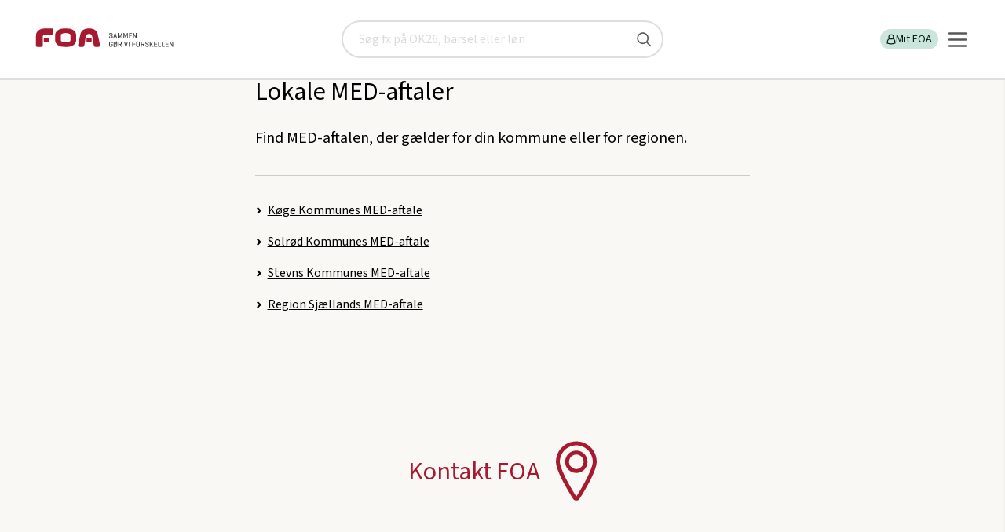

--- FILE ---
content_type: text/html; charset=utf-8
request_url: https://www.foa.dk/raad-regler/tillidsvalgt/afdelingssider-tillidsvalgte/koege-tillidsvalgte/koege-med
body_size: 12720
content:

<!doctype html>
<html lang="da" class="no-js">
<head><title>
	Koege-MED | FOA
</title><meta charset="utf-8" /><meta name="viewport" content="width=device-width, initial-scale=1" /><meta name="pinterest" content="nopin" description="Vi tillader desværre ikke pinning selectedaf hensyn til ophavsretten" /><meta name="description" content="Find MED-aftalen, der gælder for din kommune eller for regionen." /><meta property="og:description" content="Find MED-aftalen, der gælder for din kommune eller for regionen." /><meta property="og:url" content="https://www.foa.dk:443/Home/Raad-regler/Tillidsvalgt/Afdelingssider-tillidsvalgte/Koege-tillidsvalgte/Koege-MED" /><meta content="index, follow" name="robots" /><meta name="language" content="da" /><meta name="scpath" content="/raad-regler/tillidsvalgt/afdelingssider-tillidsvalgte/koege-tillidsvalgte/koege-med" /><meta name="scid" content="{8B279A53-B4EA-4E95-BC4B-9C1079DE3C7B}" /><meta name="manchet" content="" /><meta name="Sidetitel" content="Lokale MED-aftaler" /><meta property="og:title" content="Lokale MED-aftaler" /><meta name="date" content="2022-07-25" /><link type="application/rss+xml" rel="alternate" title="Pressemeddelser fra FOA" href="/feeds/pressemeddelelser" /><link type="application/rss+xml" rel="alternate" title="Nyt fra FOA" href="/feeds/nyheder" />
		<link type="image/ico" rel="shortcut icon" href="/favicon.ico">

		<link rel="apple-touch-icon" sizes="180x180" href="/static/foa-rwd/img/apple-touch-icon.png">
		<link rel="icon" type="image/png" href="/static/foa-rwd/img/favicon-32x32.png" sizes="32x32">
		<link rel="icon" type="image/png" href="/static/foa-rwd/img/favicon-16x16.png" sizes="16x16">
		<link rel="manifest" href="/static/foa-rwd/img/manifest.json">
		<link rel="mask-icon" href="/static/foa-rwd/img/safari-pinned-tab.svg" color="#5bbad5">
		<link rel="shortcut icon" href="/static/foa-rwd/img/favicon.ico">
		<meta name="apple-mobile-web-app-title" content="FOA">
		<meta name="application-name" content="FOA">
		<meta name="msapplication-config" content="/static/foa-rwd/img/browserconfig.xml">
		<meta name="theme-color" content="#ffffff">

		<!-- Fonts for TR project-->
		<!-- <link href="https://fonts.googleapis.com/css?family=Barlow:400,700&display=swap" rel="stylesheet"> -->
		
		<!-- Fonts for FOA.dk-->
		<!-- <link href="https://fonts.googleapis.com/css2?family=Source+Sans+3:wght@100;200;300;400;500;600;700;800;900&display=swap" rel="stylesheet"> -->
		
		<script type="text/javascript" src="/static/frontend/static/js/runtime-styles.modern.8b4bc791.js"></script>
<link rel="stylesheet" type="text/css" href="/static/frontend/static/css/styles.modern.4d793a65.chunk.css" />


		<link rel="stylesheet" href="/static/foa-rwd/css/main.min.css?ODvox8GRIP7Jm6hOEEJj2g==">
		    
		
		<link rel="canonical" href="https://www.foa.dk/raad-regler/tillidsvalgt/afdelingssider-tillidsvalgte/koege-tillidsvalgte/koege-med" >
		



		<script src="/static/foa-rwd/js/modernizr.js?qvNs3RUwAjYuQG9OKfYZag=="></script>
		
		<script src="/static/foa-rwd/js/polyfill/respond.min.js?7KQqOwgOG+V8ORr/kV7q3Q=="></script>
	

	<script>
        var missingCookieConsentWarning = "Her er noget indhold, du ikke kan se.";   
        var missingCookieConsentBodyText = "Indholdet indeholder cookies, som du har fravalgt i dine indstillinger.";
        var renewConsentBtn = "Ret cookieindstillinger";
		var consentRequirement = "cookie_cat_functional|cookie_cat_statistic|cookie_cat_marketing"
        var consentRequirementText = "For at se indholdet skal du vælge disse cookies i dine indstillinger: Funktionelle, Statistiske, Marketing";
    </script>

	</head>
<body id="body" class="theme-E is-frontpage">
	<!-- Accessibility tab link -->
	<nav aria-labelledby="skip-links" class="skip-links">
		<span id="skip-links" class="hidden">Skip links</span>
		<ul>
			<li><a href="#main-content" style="tabindex: 0">Gå til hovedindhold</a></li>
			<li><a href="#burger-button" style="tabindex: 0">Gå til hovedmenu</a></li>
		</ul>
	</nav>

    <!-- Google Tag Manager -->
			  
																																				 
			   
<script>

    window.dataLayer = window.dataLayer || [];

    function gtag() { dataLayer.push(arguments); }

    // Set default consent to 'denied' as a placeholder

    // Determine actual values based on customer's own requirements

    gtag('consent', 'default', {

        'ad_storage': 'denied',

        'ad_user_data': 'denied',

        'ad_personalization': 'denied',

        'analytics_storage': 'denied',

        'wait_for_update': 500

    });

    gtag('set', 'ads_data_redaction', true);

</script>

<script id="CookieConsent" type="text/javascript" data-culture="DA" src="https://policy.app.cookieinformation.com/uc.js" data-gcm-version="2.0"></script>

<!-- Google Tag Manager -->
<script>(function(w,d,s,l,i){w[l]=w[l]||[];w[l].push({'gtm.start':
new Date().getTime(),event:'gtm.js'});var f=d.getElementsByTagName(s)[0],
j=d.createElement(s),dl=l!='dataLayer'?'&l='+l:'';j.async=true;j.src=
'https://www.googletagmanager.com/gtm.js?id='+i+dl;f.parentNode.insertBefore(j,f);
})(window,document,'script','dataLayer','GTM-KGVGPV');</script>
<!-- End Google Tag Manager -->
    
	<!--googleoff: index-->
    <noscript>
	    <div class="warning">
		    Vi beklager men du skal have <b>JavaScript slået til</b> for at få det fulde udbytte af dette site.
	    </div>
    </noscript>
	<!--googleon: index-->

    <form method="post" action="/raad-regler/tillidsvalgt/afdelingssider-tillidsvalgte/koege-tillidsvalgte/koege-med" id="form1">
<div class="aspNetHidden">
<input type="hidden" name="__EVENTTARGET" id="__EVENTTARGET" value="" />
<input type="hidden" name="__EVENTARGUMENT" id="__EVENTARGUMENT" value="" />
<input type="hidden" name="__VIEWSTATE" id="__VIEWSTATE" value="/[base64]/OeYkDDcsVg==" />
</div>

<script type="text/javascript">
//<![CDATA[
var theForm = document.forms['form1'];
if (!theForm) {
    theForm = document.form1;
}
function __doPostBack(eventTarget, eventArgument) {
    if (!theForm.onsubmit || (theForm.onsubmit() != false)) {
        theForm.__EVENTTARGET.value = eventTarget;
        theForm.__EVENTARGUMENT.value = eventArgument;
        theForm.submit();
    }
}
//]]>
</script>


<script src="/WebResource.axd?d=W4G2AIDwmfsqICz_bdmCZRbj-mIYPpIIA2VeJycqwR1NsTSod9vCUQT5wL6jsUdvQXs2bmAtP4XtxRYpoPA_A0-EwM41&amp;t=638901843720898773" type="text/javascript"></script>


<script src="/ScriptResource.axd?d=RNu9E8hRy4jcM3UXzs6vblQa2PHKYliuBhwOmEKO2NkOCKxdm97McNs7MlmkwRWQUqazJXPRcdr4BkK-5C26sdcHpEKDNJa96B60_3bfUW9WEAMxhvqEQEURjtEOzqSiNqbY2eE2LwlFSi_6cTk2fHcDZ-s1&amp;t=32e5dfca" type="text/javascript"></script>
<script src="/ScriptResource.axd?d=bl6auumQx_8p9rBLW3fnWZAIP1bHjdx5LlRge7BcXQzqn3srVmzXO2nOlZ97j7R2rCnE3dYv4X1Nhc9iFSnQj9U9dHjyKGv8mVsruDR9oCVSYrNDrPJfYvZKVDm5LIGUyVMCGrINC-Mt70qvM4JkGKVF-aXwwiwD0HBKUGzDGkzEBMQO0&amp;t=32e5dfca" type="text/javascript"></script>
<div class="aspNetHidden">

	<input type="hidden" name="__VIEWSTATEGENERATOR" id="__VIEWSTATEGENERATOR" value="5FB01198" />
</div>
        <script type="text/javascript">
//<![CDATA[
Sys.WebForms.PageRequestManager._initialize('ctl06', 'form1', [], [], [], 90, '');
//]]>
</script>

		
        
		
		


<!-- PageHeader.ascx --> 
<header id="PageHeader_top" class="new-header" data-module="searchbar">
		
	

<a href="/" class="new-header__logo" title="FOA" id="logoAnchor1">
	<img src="/static/FOA2/images/foa_logo_mobile.svg" alt="FOA" class="visible-phone" width="73" height="20" />
	<img src="/static/FOA2/images/foa_logo_desktop.svg" alt="FOA - Sammen gør vi forskellen" class="hidden-phone" width="192 " height="41" />
</a>
	

<!-- searchbar -->
<div id="PageHeader_searchBar_pnSearch" class="new-header__search is-hidden" role="search" onkeypress="javascript:return WebForm_FireDefaultButton(event, &#39;PageHeader_searchBar_submitBtn&#39;)">
	
    <div class="search-placeholder" aria-label="Søg" id="search-placeholder">
		<label for="PageHeader_searchBar_searchQuery" class="visuallyhidden">Søg</label>
		<input name="PageHeader$searchBar$searchQuery" type="text" id="PageHeader_searchBar_searchQuery" name="search" onkeypress="searchKeyPress(event);" placeholder="Søg fx på OK26, barsel eller løn" title="Søg" />
		<input type="submit" name="PageHeader$searchBar$submitBtn" value="" id="PageHeader_searchBar_submitBtn" title="Søg" />
	</div>

</div>
<!-- /searchbar -->

	<div class="new-header__servicebar">
		<button id="new-heeader-search-button" class="new-header__search__button" aria-controls="search-placeholder" aria-expanded="false">
			<span class="visually-hidden">Søg</span>
			<svg role="img" aria-hidden="true">
				<use href="/static/frontend/static/img/icons.svg#search-new"></use>
			</svg>
		</button>

		<div class="new-header__profile" id="loginBarDesktop" data-loggedin="false">
			

<!-- PageHeaderLoginBar -->

<ul class="new-header__profile__list" role="list">
	
	

    
    
	
    
	
		<li>
			<a href="/forbund/mine-tjenester" id="PageHeader_loginBarControlDesktop_LoginLink" class="log-in-button">
				<svg role="img" aria-hidden="true">
					<title></title>
					<use href="/static/frontend/static/img/icons.svg#profile"></use>
				</svg>
				Mit FOA
			</a>
		</li>
		
	
</ul>
<!-- /PageHeaderLoginBar -->

		</div>
		
		<div data-module="navigation">
			<button id="burger-button" class="navigation__burger" aria-controls="main-nav" aria-expanded="false">
				<svg xmlns="http://www.w3.org/2000/svg" width="25" height="25" viewBox="0 0 25 25" fill="none">
					<line x1="2" y1="4.5" x2="23" y2="4.5" stroke="#575757" stroke-width="2.5" stroke-linecap="round"/>
					<line x1="2" y1="12.5" x2="23" y2="12.5" stroke="#575757" stroke-width="2.5" stroke-linecap="round"/>
					<line x1="2" y1="12.5" x2="23" y2="12.5" stroke="#575757" stroke-width="2.5" stroke-linecap="round"/>
					<line x1="2" y1="20.5" x2="23" y2="20.5" stroke="#575757" stroke-width="2.5" stroke-linecap="round"/>
				</svg>
			</button>

			<nav id="main-nav" class="navigation__nav is-hidden" inert>
				    
    <ul class="navigation__nav__list" role="list">
	
		    <li class="size-normal weight-bold justify-left   ">
                <a href="/afdelinger" class="left" target="_self">
                    Lokale fagforeninger

                </a>

                    <button aria-controls="subitemsContainer" aria-expanded="false" class="subnav_button">
                        <span class="visually-hidden">Vis undermenu</span>
                        <svg role="img" aria-hidden="true">
	                        <use href="/static/frontend/static/img/icons.svg#arrow-right"></use>
                        </svg>
                    </button>

                    <div id="subitemsContainer_0" class="subnav is-hidden" inert>
                            
    <ul class="navigation__nav__list" role="list">
	
		    <li class="size-small weight-normal justify-left   ">
                <a href="/afdelinger/foa1" class="left" target="_self">
                    FOA 1

                </a>

            </li>
	
		    <li class="size-small weight-normal justify-left   ">
                <a href="/afdelinger/foa-bornholm" class="left" target="_self">
                    FOA Bornholm

                </a>

            </li>
	
		    <li class="size-small weight-normal justify-left   ">
                <a href="/afdelinger/foa-frederikshavn" class="left" target="_self">
                    FOA Frederikshavn

                </a>

            </li>
	
		    <li class="size-small weight-normal justify-left   ">
                <a href="/afdelinger/foa-frederikssund" class="left" target="_self">
                    FOA Frederikssund

                </a>

            </li>
	
		    <li class="size-small weight-normal justify-left   ">
                <a href="/afdelinger/foa-guldborgsund" class="left" target="_self">
                    FOA Guldborgsund

                </a>

            </li>
	
		    <li class="size-small weight-normal justify-left   ">
                <a href="/afdelinger/foa-horsens" class="left" target="_self">
                    FOA Horsens

                </a>

            </li>
	
		    <li class="size-small weight-normal justify-left   ">
                <a href="/afdelinger/foa-kls" class="left" target="_self">
                    FOA/KLS

                </a>

            </li>
	
		    <li class="size-small weight-normal justify-left   ">
                <a href="/afdelinger/foa-koege" class="left" target="_self">
                    FOA Køge

                </a>

            </li>
	
		    <li class="size-small weight-normal justify-left   ">
                <a href="/afdelinger/lfs" class="left" target="_self">
                    LFS

                </a>

            </li>
	
		    <li class="size-small weight-normal justify-left   ">
                <a href="/afdelinger/foa-mariagerfjord" class="left" target="_self">
                    FOA Mariagerfjord

                </a>

            </li>
	
		    <li class="size-small weight-normal justify-left   ">
                <a href="/afdelinger/foa-midtjylland" class="left" target="_self">
                    FOA Midtjylland

                </a>

            </li>
	
		    <li class="size-small weight-normal justify-left   ">
                <a href="/afdelinger/foa-midt-vestjylland" class="left" target="_self">
                    FOA Midt- og Vestjylland

                </a>

            </li>
	
		    <li class="size-small weight-normal justify-left   ">
                <a href="/afdelinger/foa-nordjylland" class="left" target="_self">
                    FOA Nordjylland

                </a>

            </li>
	
		    <li class="size-small weight-normal justify-left   ">
                <a href="/afdelinger/foa-nordsjaelland" class="left" target="_self">
                    FOA Nordsjælland

                </a>

            </li>
	
		    <li class="size-small weight-normal justify-left   ">
                <a href="/afdelinger/foa-odense" class="left" target="_self">
                    FOA Odense

                </a>

            </li>
	
		    <li class="size-small weight-normal justify-left   ">
                <a href="/afdelinger/pmf-afd-1" class="left" target="_self">
                    PMF afdeling 1

                </a>

            </li>
	
		    <li class="size-small weight-normal justify-left   ">
                <a href="/afdelinger/pmf-afd-4" class="left" target="_self">
                    PMF afdeling 4

                </a>

            </li>
	
		    <li class="size-small weight-normal justify-left   ">
                <a href="/afdelinger/pmf-fyn" class="left" target="_self">
                    PMF Fyn

                </a>

            </li>
	
		    <li class="size-small weight-normal justify-left   ">
                <a href="/afdelinger/foa-pmf-koebenhavn-syd" class="left" target="_self">
                    PMF København Syd

                </a>

            </li>
	
		    <li class="size-small weight-normal justify-left   ">
                <a href="/afdelinger/foa-randers" class="left" target="_self">
                    FOA Randers

                </a>

            </li>
	
		    <li class="size-small weight-normal justify-left   ">
                <a href="/afdelinger/foa-roskilde" class="left" target="_self">
                    FOA Roskilde

                </a>

            </li>
	
		    <li class="size-small weight-normal justify-left   ">
                <a href="/afdelinger/foa-silkeborg-skanderborg" class="left" target="_self">
                    FOA Silkeborg-Skanderborg

                </a>

            </li>
	
		    <li class="size-small weight-normal justify-left   ">
                <a href="/afdelinger/sosu" class="left" target="_self">
                    FOA SOSU

                </a>

            </li>
	
		    <li class="size-small weight-normal justify-left   ">
                <a href="/afdelinger/foa-storstroem" class="left" target="_self">
                    FOA Storstrøm

                </a>

            </li>
	
		    <li class="size-small weight-normal justify-left   ">
                <a href="/afdelinger/foa-sydfyn" class="left" target="_self">
                    FOA Sydfyn

                </a>

            </li>
	
		    <li class="size-small weight-normal justify-left   ">
                <a href="/afdelinger/foa-soenderjylland" class="left" target="_self">
                    FOA Sønderjylland

                </a>

            </li>
	
		    <li class="size-small weight-normal justify-left   ">
                <a href="/afdelinger/foa-trekanten" class="left" target="_self">
                    FOA Trekanten

                </a>

            </li>
	
		    <li class="size-small weight-normal justify-left   ">
                <a href="/afdelinger/foa-vendsyssel" class="left" target="_self">
                    FOA Vendsyssel

                </a>

            </li>
	
		    <li class="size-small weight-normal justify-left   ">
                <a href="/afdelinger/foa-vest" class="left" target="_self">
                    FOA Vest

                </a>

            </li>
	
		    <li class="size-small weight-normal justify-left   ">
                <a href="/afdelinger/foa-vestsjaelland" class="left" target="_self">
                    FOA Vestsjælland

                </a>

            </li>
	
		    <li class="size-small weight-normal justify-left   ">
                <a href="/afdelinger/foa-aarhus" class="left" target="_self">
                    FOA Århus

                </a>

            </li>

    </ul>

                    </div>

            </li>
	
		    <li class="size-normal weight-bold justify-left   ">
                <a href="/a-kasse" class="left" target="_self">
                    A-kasse

                </a>

                    <button aria-controls="subitemsContainer" aria-expanded="false" class="subnav_button">
                        <span class="visually-hidden">Vis undermenu</span>
                        <svg role="img" aria-hidden="true">
	                        <use href="/static/frontend/static/img/icons.svg#arrow-right"></use>
                        </svg>
                    </button>

                    <div id="subitemsContainer_1" class="subnav is-hidden" inert>
                            
    <ul class="navigation__nav__list" role="list">
	
		    <li class="size-small weight-normal justify-left   ">
                <a href="/a-kasse/dagpenge" class="left" target="_self">
                    Dagpenge

                </a>

            </li>
	
		    <li class="size-small weight-normal justify-left   ">
                <a href="/a-kasse/efterloen" class="left" target="_self">
                    Efterløn

                </a>

            </li>
	
		    <li class="size-small weight-normal justify-left   ">
                <a href="/nyt-job" class="left" target="_self">
                    Jobsøgning

                </a>

            </li>

    </ul>

                    </div>

            </li>
	
		    <li class="size-normal weight-bold justify-left   ">
                <a href="/raad-regler" class="left" target="_self">
                    Få svar

                </a>

                    <button aria-controls="subitemsContainer" aria-expanded="false" class="subnav_button">
                        <span class="visually-hidden">Vis undermenu</span>
                        <svg role="img" aria-hidden="true">
	                        <use href="/static/frontend/static/img/icons.svg#arrow-right"></use>
                        </svg>
                    </button>

                    <div id="subitemsContainer_2" class="subnav is-hidden" inert>
                            
    <ul class="navigation__nav__list" role="list">
	
		    <li class="size-small weight-normal justify-left   ">
                <a href="/raad-regler/i-job/arbejdstid" class="left" target="_self">
                    Arbejdstid

                </a>

            </li>
	
		    <li class="size-small weight-normal justify-left   ">
                <a href="/raad-regler/familieliv" class="left" target="_self">
                    Familieliv og job

                </a>

            </li>
	
		    <li class="size-small weight-normal justify-left   ">
                <a href="/raad-regler/i-job/ferie" class="left" target="_self">
                    Ferie

                </a>

            </li>
	
		    <li class="size-small weight-normal justify-left   ">
                <a href="/raad-regler/i-job/loen" class="left" target="_self">
                    Løn

                </a>

            </li>
	
		    <li class="size-small weight-normal justify-left   ">
                <a href="/raad-regler/opsigelse-afskedigelse" class="left" target="_self">
                    Opsigelse

                </a>

            </li>
	
		    <li class="size-small weight-normal justify-left   ">
                <a href="/raad-regler/overenskomst" class="left" target="_self">
                    Overenskomst

                </a>

            </li>
	
		    <li class="size-small weight-normal justify-left   ">
                <a href="/raad-regler/sygdom" class="left" target="_self">
                    Sygdom

                </a>

            </li>
	
		    <li class="size-small weight-normal justify-left   ">
                <a href="/raad-regler/uddannelse" class="left" target="_self">
                    Uddannelse

                </a>

            </li>
	
		    <li class="size-small weight-normal justify-left   ">
                <a href="/raad-regler" class="left" target="_self">
                    Flere emner

                </a>

            </li>

    </ul>

                    </div>

            </li>
	
		    <li class="size-normal weight-bold justify-left   ">
                <a href="/medlemsfordele" class="left" target="_self">
                    Medlemsfordele

                </a>

                    <button aria-controls="subitemsContainer" aria-expanded="false" class="subnav_button">
                        <span class="visually-hidden">Vis undermenu</span>
                        <svg role="img" aria-hidden="true">
	                        <use href="/static/frontend/static/img/icons.svg#arrow-right"></use>
                        </svg>
                    </button>

                    <div id="subitemsContainer_3" class="subnav is-hidden" inert>
                            
    <ul class="navigation__nav__list" role="list">
	
		    <li class="size-small weight-normal justify-left   has-icon">
                <a href="/medlemsfordele/tjek-paa-loen-og-oekonomi" class="left" target="_self">
                    Tjek på løn og økonomi

                        <svg class="icon" role="img" aria-hidden="true">
                            <use href="/~/media/foahelper/icons/boxes/defaulticons/ikon-masterfil-foadk-uden-link svg svg svg.svg#Tjek_paa_loen"></use>
                        </svg>

                </a>

            </li>
	
		    <li class="size-small weight-normal justify-left   has-icon">
                <a href="/medlemsfordele/juridisk-hjaelp" class="left" target="_self">
                    Juridisk hjælp

                        <svg class="icon" role="img" aria-hidden="true">
                            <use href="/~/media/foahelper/icons/boxes/defaulticons/ikon-masterfil-foadk-uden-link svg svg svg.svg#Juridisk_hjaelp"></use>
                        </svg>

                </a>

            </li>
	
		    <li class="size-small weight-normal justify-left   has-icon">
                <a href="/medlemsfordele/godt-arbejdsliv" class="left" target="_self">
                    Godt arbejdsliv

                        <svg class="icon" role="img" aria-hidden="true">
                            <use href="/~/media/foahelper/icons/boxes/defaulticons/ikon-masterfil-foadk-uden-link svg svg svg.svg#Godt_arbejdsliv"></use>
                        </svg>

                </a>

            </li>
	
		    <li class="size-small weight-normal justify-left   has-icon">
                <a href="/medlemsfordele/faglig-udvikling" class="left" target="_self">
                    Faglig udvikling

                        <svg class="icon" role="img" aria-hidden="true">
                            <use href="/~/media/foahelper/icons/boxes/defaulticons/ikon-masterfil-foadk-uden-link svg svg svg.svg#Faglig_udvikling"></use>
                        </svg>

                </a>

            </li>
	
		    <li class="size-small weight-normal justify-left   has-icon">
                <a href="/medlemsfordele/rabatter-og-oplevelser" class="left" target="_self">
                    Rabatter og oplevelser

                        <svg class="icon" role="img" aria-hidden="true">
                            <use href="/~/media/foahelper/icons/boxes/defaulticons/ikon-masterfil-foadk-uden-link svg svg svg.svg#Rabatter_oplevelser"></use>
                        </svg>

                </a>

            </li>
	
		    <li class="size-small weight-normal justify-left   has-icon">
                <a href="/medlemsfordele/staerk-partner-taet-paa-arbejdet" class="left" target="_self">
                    Stærk partner tæt på arbejdet

                        <svg class="icon" role="img" aria-hidden="true">
                            <use href="/~/media/foahelper/icons/boxes/defaulticons/ikon-masterfil-foadk-uden-link svg svg svg.svg#Staerk_partner"></use>
                        </svg>

                </a>

            </li>
	
		    <li class="size-small weight-normal justify-left   has-icon">
                <a href="/medlemsfordele/overenskomst-og-politisk-kraft" class="left" target="_self">
                    Overenskomst og politisk kraft

                        <svg class="icon" role="img" aria-hidden="true">
                            <use href="/~/media/foahelper/icons/boxes/defaulticons/ikon-masterfil-foadk-uden-link svg svg svg.svg#Politisk_kraft"></use>
                        </svg>

                </a>

            </li>

    </ul>

                    </div>

            </li>
	
		    <li class="size-normal weight-normal justify-left   has-icon">
                <a href="/forbund/mine-tjenester" class="left" target="_self">
                    Min post

                        <svg class="icon" role="img" aria-hidden="true">
                            <use href="/~/media/foahelper/icons/boxes/defaulticons/ikon-masterfil-foadk-uden-link svg svg svg.svg#Min_post"></use>
                        </svg>

                </a>

            </li>
	
		    <li class="size-normal weight-normal justify-left   has-icon">
                <a href="/a-kasse/find-blanketter" class="left" target="_self">
                    Find blanketter

                        <svg class="icon" role="img" aria-hidden="true">
                            <use href="/~/media/foahelper/icons/boxes/defaulticons/ikon-masterfil-foadk-uden-link svg svg svg.svg#Ansaettelse"></use>
                        </svg>

                </a>

                    <button aria-controls="subitemsContainer" aria-expanded="false" class="subnav_button">
                        <span class="visually-hidden">Vis undermenu</span>
                        <svg role="img" aria-hidden="true">
	                        <use href="/static/frontend/static/img/icons.svg#arrow-right"></use>
                        </svg>
                    </button>

                    <div id="subitemsContainer_5" class="subnav is-hidden" inert>
                            
    <ul class="navigation__nav__list" role="list">
	
		    <li class="size-small weight-normal justify-left   ">
                <a href="/a-kasse/find-blanketter/dagpenge-og-ledighed/dagpengekort-dpay" class="left" target="_self">
                    Dagpengekort

                </a>

            </li>
	
		    <li class="size-small weight-normal justify-left   ">
                <a href="/a-kasse/find-blanketter/efterloen/ansoegning-efterloen-ar283" class="left" target="_self">
                    Efterlønskort

                </a>

            </li>
	
		    <li class="size-small weight-normal justify-left   ">
                <a href="/a-kasse/find-blanketter/dagpenge-og-ledighed/feriedagpenge-ar258" class="left" target="_self">
                    Ansøgning om feriedagpenge

                </a>

            </li>
	
		    <li class="size-small weight-normal justify-left   ">
                <a href="/a-kasse/find-blanketter/dagpenge-og-ledighed/ledighedserklaering" class="left" target="_self">
                    Ledighedserklæring

                </a>

            </li>
	
		    <li class="size-small weight-normal justify-left   ">
                <a href="/a-kasse/find-blanketter" class="left" target="_self">
                    Alle blanketter

                </a>

            </li>

    </ul>

                    </div>

            </li>
	
		    <li class="size-small weight-normal justify-left   ">
                <a href="/elev" class="left" target="_self">
                    Elev

                </a>

                    <button aria-controls="subitemsContainer" aria-expanded="false" class="subnav_button">
                        <span class="visually-hidden">Vis undermenu</span>
                        <svg role="img" aria-hidden="true">
	                        <use href="/static/frontend/static/img/icons.svg#arrow-right"></use>
                        </svg>
                    </button>

                    <div id="subitemsContainer_6" class="subnav is-hidden" inert>
                            
    <ul class="navigation__nav__list" role="list">
	
		    <li class="size-small weight-normal justify-left   ">
                <a href="/a-kasse/find-blanketter/kontingent-medlemskab/uddannelsesoplysninger-og-indtaegt" class="left" target="_self">
                    Opdater dine uddannelsesoplysninger

                </a>

            </li>
	
		    <li class="size-small weight-normal justify-left   ">
                <a href="/elev#OK" class="left" target="_self">
                    Elevlønninger og rettigheder

                </a>

            </li>
	
		    <li class="size-small weight-normal justify-left   ">
                <a href="/bliv-medlem/kontingenter/elev-uddannelseskontingent" class="left" target="_self">
                    Elev- og uddannelseskontingent

                </a>

            </li>
	
		    <li class="size-small weight-normal justify-left   ">
                <a href="/medlemsfordele/faglig-udvikling/rabat-paa-studieboeger" class="left" target="_self">
                    Rabat på studiebøger

                </a>

            </li>
	
		    <li class="size-normal weight-normal justify-left   ">
                <a href="/elev" class="left" target="_self">
                    Mere indhold til elever

                </a>

            </li>

    </ul>

                    </div>

            </li>
	
		    <li class="size-small weight-normal justify-left   ">
                <a href="/raad-regler/tillidsvalgt" class="left" target="_self">
                    Tillidsvalgt

                </a>

            </li>
	
		    <li class="size-small weight-normal justify-left   ">
                <a href="/lederforeningen" class="left" target="_self">
                    Lederforeningen

                </a>

            </li>
	
		    <li class="size-small weight-normal justify-left   ">
                <a href="/om-foa" class="left" target="_self">
                    Om FOA

                </a>

                    <button aria-controls="subitemsContainer" aria-expanded="false" class="subnav_button">
                        <span class="visually-hidden">Vis undermenu</span>
                        <svg role="img" aria-hidden="true">
	                        <use href="/static/frontend/static/img/icons.svg#arrow-right"></use>
                        </svg>
                    </button>

                    <div id="subitemsContainer_9" class="subnav is-hidden" inert>
                            
    <ul class="navigation__nav__list" role="list">
	
		    <li class="size-small weight-normal justify-left   ">
                <a href="/om-foa/sektorer" class="left" target="_self">
                    Sektorer

                </a>

            </li>
	
		    <li class="size-small weight-normal justify-left   ">
                <a href="/foa-ungdom" class="left" target="_self">
                    FOA Ungdom

                </a>

            </li>

    </ul>

                    </div>

            </li>
	
		    <li class="size-small weight-normal justify-left   ">
                <a href="/kontakt-foa" class="left" target="_self">
                    Kontakt

                </a>

                    <button aria-controls="subitemsContainer" aria-expanded="false" class="subnav_button">
                        <span class="visually-hidden">Vis undermenu</span>
                        <svg role="img" aria-hidden="true">
	                        <use href="/static/frontend/static/img/icons.svg#arrow-right"></use>
                        </svg>
                    </button>

                    <div id="subitemsContainer_10" class="subnav is-hidden" inert>
                            
    <ul class="navigation__nav__list" role="list">
	
		    <li class="size-normal weight-normal justify-left   ">
                <a href="/kontakt-foa#Afdeling" class="left" target="_self">
                    Ring til os

                </a>

            </li>
	
		    <li class="size-normal weight-normal justify-left   ">
                <a href="/kontakt-foa#skriv" class="left" target="_self">
                    Skriv til os

                </a>

            </li>
	
		    <li class="size-normal weight-normal justify-left   ">
                <a href="/presse" class="left" target="_self">
                    Presse

                </a>

            </li>

    </ul>

                    </div>

            </li>
	
		    <li class="size-normal weight-normal justify-left  as-button ">
                <a href="/bliv-medlem" class="button button--foa-red" target="_self">
                    Bliv medlem

                </a>

            </li>
	
		    <li class="size-normal weight-normal justify-left  as-button ">
                <a href="/bliv-medlem/meld-en-kollega-ind" class="button button--foa-grey" target="_self">
                    Meld en kollega ind og få en gave

                </a>

            </li>
	
		    <li class="size-small weight-normal justify-right   has-icon">
                <a href="/english" class="right" target="_self">
                    English

                        <svg class="icon" role="img" aria-hidden="true">
                            <use href="/~/media/foahelper/icons/boxes/defaulticons/ikon-masterfil-foadk-uden-link svg svg svg.svg#english-flag"></use>
                        </svg>

                </a>

            </li>

    </ul>

			</nav>
		</div>

</header>
<!-- /PageHeader.ascx -->

		
		

<!-- ServiceMessages.ascx -->

<!-- /ServiceMessages.ascx -->


        
        <nav class="breadcrumb hidden-phone">
            <h2 class="visuallyhidden">Brødkrummesti</h2>
            <ul id="breadcrumb" vocab="https://schema.org/" typeof="BreadcrumbList">
    
        <li property="itemListElement" typeof="ListItem">
            <a href="/" property="item" typeof="WebPage"><span property="name">foa.dk</span></a>
            <meta property="position" content="-4"></meta>
        </li>
    
        <li property="itemListElement" typeof="ListItem">
            <a href="/raad-regler" property="item" typeof="WebPage"><span property="name">R&#229;d og regler</span></a>
            <meta property="position" content="-3"></meta>
        </li>
    
        <li property="itemListElement" typeof="ListItem">
            <a href="/raad-regler/tillidsvalgt" property="item" typeof="WebPage"><span property="name">Tillidsvalgt</span></a>
            <meta property="position" content="-2"></meta>
        </li>
    
        <li property="itemListElement" typeof="ListItem">
            <a href="/raad-regler/tillidsvalgt/afdelingssider-tillidsvalgte/koege-tillidsvalgte" property="item" typeof="WebPage"><span property="name">K&#248;ge</span></a>
            <meta property="position" content="-1"></meta>
        </li>
    
        <li property="itemListElement" typeof="ListItem">
            <a href="/raad-regler/tillidsvalgt/afdelingssider-tillidsvalgte/koege-tillidsvalgte/koege-med" property="item" typeof="WebPage"><span property="name">Koege-MED</span></a>
            <meta property="position" content="0"></meta>
        </li>
    
        </ul>
		</nav>
    


        <main id="main-content" class="main-content clearfix">
			

<!-- FoaHelperArticle.ascx -->


    <section class="module module--nopad articlepage articlepage-- articlepage--">
        <div class="grid">
            <div class="row hero">
                <div class="col col--xxs-12 articlepage__topimg">
                    <div class="">

                        
                    </div>
                    <div class="toolbar toolbar--old-in-new">
                        

<!-- ToolsMenu.ascx -->
<div id="content_0_ctl00_PageTools" class="page-tools hidden-phone hidden-print">
    
	    <ul class="page-actions">
    
		    <li><a href="/raad-regler/tillidsvalgt/afdelingssider-tillidsvalgte/koege-tillidsvalgte/koege-med#" id="content_0_ctl00_rptToolsMenu_link_0" title="Markér teksten og klik på højttaleren, så bliver din tekst læst op" onclick="MIKROV_Afspil_Markering();return false;" class="read">Læs op</a></li>
        
		    <li><a href="/raad-regler/tillidsvalgt/afdelingssider-tillidsvalgte/koege-tillidsvalgte/koege-med#" id="content_0_ctl00_rptToolsMenu_link_1" title="Udskriv siden: CTRL + P" onclick="window.print();return false;" class="print">Udskriv</a></li>
        
	    </ul>
    
</div>
<!-- /ToolsMenu.ascx -->
                    </div>
                </div>
            </div>

            <div class="row">
                <div class="col col--xxs-12 col--md-8 col--offset-md-2">
                    <div class="text-block">
                        
                        <h1 class="headline headline--2 pagetitle">
                            Lokale MED-aftaler
                        </h1>
                        <p class="headline headline--4">
                            Find MED-aftalen, der gælder for din kommune eller for regionen.
                        </p>
                    </div>
                    <div class="divider"></div>
                    <div id="content_0_articlepage_content" class="articlepage__content">
                        <p><span class="arrow"></span><a href="https://old.tillidszonen.dk/~/media/afdelinger/koege/tillidszonen/koege%20kommune/koege%20med%20aftalen_doknr911352-11_v1.tif" target="_blank" title="Køge Kommunes MED-aftale">K&oslash;ge Kommunes MED-aftale</a></p>
<p><span class="arrow"></span><a href="https://old.tillidszonen.dk/~/media/afdelinger/koege/tillidszonen/solroed%20kommune/med%20aftale%20solr%C3%B8d%202016%20pdf.pdf" target="_blank" title="Solrød Kommunes MED-aftale">Solr&oslash;d Kommunes MED-aftale</a></p>
<p><span class="arrow"></span><a href="https://old.tillidszonen.dk/~/media/afdelinger/koege/tillidszonen/stevns-kommune/med%20aftale%20stevns%20kommune%202016%20pdf.pdf" target="_blank" title="Stevns Kommunes MED-aftale">Stevns Kommunes MED-aftale</a></p>
<p><span class="arrow"></span><a href="https://old.tillidszonen.dk/~/media/afdelinger/koege/tillidszonen/regionen/sagsnr11187926med%20aftalendoknr91130311v1.tif" target="_blank" title="Region Sjællands MED-aftale">Region Sj&aelig;llands MED-aftale</a></p>
<p><a href="https://old.tillidszonen.dk/~/media/afdelinger/koege/tillidszonen/stevns-kommune/med%20aftale%20stevns%20kommune%202016%20pdf.pdf" target="_blank" title="Stevns Kommunes MED-aftale"><br>
</a></p>
<p>&nbsp;</p>
                    </div>

                </div>
            </div>
        </div>
    </section>
    
    
<!-- Contact.ascx -->
<section class="section section__contact">
    <div class="container">
        <div class="row">
            <div class="col-xs-12 contact">
             
<!-- ContactBox.ascx -->
<a class="contact__icon-container" href="/afdelinger">
    <h3 class="contact__header">
        Kontakt FOA
    </h3>
    <img src="/~/media/foahelper/decks/kontaktbokse/arrowlocalisation png.png?h=77&amp;la=da&amp;w=52" alt="" width="52" height="77" decoding="async" loading="lazy" />
</a>
<!-- /ContactBox.ascx -->
            </div>
        </div>
    </div>
</section>
<!-- /Contact.ascx -->



<section class="section" id="ErrorSection">
    <div class="container">
        <div class="row">
            <div class="important">
                
            </div>
        </div>
    </div>
</section>

<!-- /FoaHelperArticlePage.ascx -->

		</main>

        <footer id="footerElement">



<!-- PageFooter.ascx --> 
<div id="new-footer" class="new-footer">
		<section class="container">
			<p>

				<span>
					<span>Nørregade 52</span>
					<span class="seperate">4600 Køge </span>
				</span>
				<span id="ctl19_telephoneSpan" class="seperate">
					<a href="tel:46971600">Telefon <span>46 97 16 00</span></a>
				</span>
				<span class="seperate">
					<a href="/afdelinger/foa-koege/kontakt-os">Kontakt FOA Køge</a>
				</span>
			</p>
			<div class="lang-cookies">
				<a href="/om-foa/foas-persondatapolitikker">Privatlivspolitik, cookies og tilgængelighed</a>
				<span class="seperate lang">
					<svg class="flag-icon" role="img" aria-hidden="true">
						<use href="/~/media/foahelper/icons/boxes/defaulticons/ikon-masterfil-foadk-uden-link svg svg svg.svg#english-flag"></use>
					</svg>
					<a href="/english">English</a>
				</span>
			</div>
		</section>
</div>
<!-- /PAgeFooter.ascx -->

		</footer>
    </form>
    
    
    
	<div id="popups">
		<div id="video"></div>
	</div>

	<script src="/static/FOA2/js/libs/jquery-1.7.1.min.js?S6uDSKUtF0KPaErR7DpCfg=="></script>
	<script src="/static/foa-rwd/js/main.min.js?nBAe6DWoYVQd71TkKNMRlA=="></script>	
    <script src="/static/shared/js/weblaes.js?QDLkiAxTBJuB291Xhf+kcA=="></script>

	<script>
        //  Run test and load polyfills if test fails.
        if (!Modernizr.details) {
            jQuery.getScript("/static/foa-rwd/js/polyfill/jquery.details.js")
                .done(function () {
                    // HACK for IE8
                    if (jQuery.browser.msie && jQuery.browser.version == 8) { return false; }

                    jQuery(function () {
                        jQuery('details').details();
                    });
                })
        }
    </script>

        
    
    
     
     


   
	<script type="text/javascript">
        window.addEventListener('CookieInformationConsentGiven', function (event) {
          if (CookieInformation.getConsentGivenFor('cookie_cat_statistic') || CookieInformation.getConsentGivenFor('cookie_cat_marketing')) {
            (function() {
            var sz = document.createElement('script'); sz.type = 'text/javascript'; sz.async = true;
            sz.src = '//ssl.siteimprove.com/js/siteanalyze_357999.js';
            var s = document.getElementsByTagName('script')[0]; s.parentNode.insertBefore(sz, s);
            })();
          }
        }, false);
      </script>
	


	

	<script type="text/javascript" src="/static/frontend/static/js/runtime-main.modern.51bd3af9.js"></script>
<script type="text/javascript" src="/static/frontend/static/js/4.modern.f51246fd.chunk.js"></script>
<script type="text/javascript" src="/static/frontend/static/js/main.modern.f07bd944.chunk.js"></script>


</body>
</html>


--- FILE ---
content_type: text/css
request_url: https://www.foa.dk/static/frontend/static/css/styles.modern.4d793a65.chunk.css
body_size: 26363
content:
.col{flex:0 0 100%;max-width:100%;padding:0 15px}.col--no-pad{padding:0}.col--no-pad--left{padding-left:0}.col--no-pad--right{padding-right:0}.col--offset-lg-1,.col--offset-lg-2,.col--offset-lg-3,.col--offset-lg-4,.col--offset-lg-5,.col--offset-lg-6,.col--offset-lg-7,.col--offset-lg-8,.col--offset-lg-9,.col--offset-lg-10,.col--offset-lg-11,.col--offset-lg-12,.col--offset-md-1,.col--offset-md-2,.col--offset-md-3,.col--offset-md-4,.col--offset-md-5,.col--offset-md-6,.col--offset-md-7,.col--offset-md-8,.col--offset-md-9,.col--offset-md-10,.col--offset-md-11,.col--offset-md-12,.col--offset-sm-1,.col--offset-sm-2,.col--offset-sm-3,.col--offset-sm-4,.col--offset-sm-5,.col--offset-sm-6,.col--offset-sm-7,.col--offset-sm-8,.col--offset-sm-9,.col--offset-sm-10,.col--offset-sm-11,.col--offset-sm-12,.col--offset-xl-1,.col--offset-xl-2,.col--offset-xl-3,.col--offset-xl-4,.col--offset-xl-5,.col--offset-xl-6,.col--offset-xl-7,.col--offset-xl-8,.col--offset-xl-9,.col--offset-xl-10,.col--offset-xl-11,.col--offset-xl-12,.col--offset-xs-1,.col--offset-xs-2,.col--offset-xs-3,.col--offset-xs-4,.col--offset-xs-5,.col--offset-xs-6,.col--offset-xs-7,.col--offset-xs-8,.col--offset-xs-9,.col--offset-xs-10,.col--offset-xs-11,.col--offset-xs-12,.col--offset-xs-i5-1,.col--offset-xs-i5-2,.col--offset-xs-i5-3,.col--offset-xs-i5-4,.col--offset-xs-i5-5,.col--offset-xs-i5-6,.col--offset-xs-i5-7,.col--offset-xs-i5-8,.col--offset-xs-i5-9,.col--offset-xs-i5-10,.col--offset-xs-i5-11,.col--offset-xs-i5-12,.col--offset-xs-i6-1,.col--offset-xs-i6-2,.col--offset-xs-i6-3,.col--offset-xs-i6-4,.col--offset-xs-i6-5,.col--offset-xs-i6-6,.col--offset-xs-i6-7,.col--offset-xs-i6-8,.col--offset-xs-i6-9,.col--offset-xs-i6-10,.col--offset-xs-i6-11,.col--offset-xs-i6-12,.col--offset-xxl-1,.col--offset-xxl-2,.col--offset-xxl-3,.col--offset-xxl-4,.col--offset-xxl-5,.col--offset-xxl-6,.col--offset-xxl-7,.col--offset-xxl-8,.col--offset-xxl-9,.col--offset-xxl-10,.col--offset-xxl-11,.col--offset-xxl-12,.col--offset-xxs-1,.col--offset-xxs-2,.col--offset-xxs-3,.col--offset-xxs-4,.col--offset-xxs-5,.col--offset-xxs-6,.col--offset-xxs-7,.col--offset-xxs-8,.col--offset-xxs-9,.col--offset-xxs-10,.col--offset-xxs-11,.col--offset-xxs-12,.col--push-lg-1,.col--push-lg-2,.col--push-lg-3,.col--push-lg-4,.col--push-lg-5,.col--push-lg-6,.col--push-lg-7,.col--push-lg-8,.col--push-lg-9,.col--push-lg-10,.col--push-lg-11,.col--push-lg-12,.col--push-md-1,.col--push-md-2,.col--push-md-3,.col--push-md-4,.col--push-md-5,.col--push-md-6,.col--push-md-7,.col--push-md-8,.col--push-md-9,.col--push-md-10,.col--push-md-11,.col--push-md-12,.col--push-sm-1,.col--push-sm-2,.col--push-sm-3,.col--push-sm-4,.col--push-sm-5,.col--push-sm-6,.col--push-sm-7,.col--push-sm-8,.col--push-sm-9,.col--push-sm-10,.col--push-sm-11,.col--push-sm-12,.col--push-xl-1,.col--push-xl-2,.col--push-xl-3,.col--push-xl-4,.col--push-xl-5,.col--push-xl-6,.col--push-xl-7,.col--push-xl-8,.col--push-xl-9,.col--push-xl-10,.col--push-xl-11,.col--push-xl-12,.col--push-xs-1,.col--push-xs-2,.col--push-xs-3,.col--push-xs-4,.col--push-xs-5,.col--push-xs-6,.col--push-xs-7,.col--push-xs-8,.col--push-xs-9,.col--push-xs-10,.col--push-xs-11,.col--push-xs-12,.col--push-xs-i5-1,.col--push-xs-i5-2,.col--push-xs-i5-3,.col--push-xs-i5-4,.col--push-xs-i5-5,.col--push-xs-i5-6,.col--push-xs-i5-7,.col--push-xs-i5-8,.col--push-xs-i5-9,.col--push-xs-i5-10,.col--push-xs-i5-11,.col--push-xs-i5-12,.col--push-xs-i6-1,.col--push-xs-i6-2,.col--push-xs-i6-3,.col--push-xs-i6-4,.col--push-xs-i6-5,.col--push-xs-i6-6,.col--push-xs-i6-7,.col--push-xs-i6-8,.col--push-xs-i6-9,.col--push-xs-i6-10,.col--push-xs-i6-11,.col--push-xs-i6-12,.col--push-xxl-1,.col--push-xxl-2,.col--push-xxl-3,.col--push-xxl-4,.col--push-xxl-5,.col--push-xxl-6,.col--push-xxl-7,.col--push-xxl-8,.col--push-xxl-9,.col--push-xxl-10,.col--push-xxl-11,.col--push-xxl-12,.col--push-xxs-1,.col--push-xxs-2,.col--push-xxs-3,.col--push-xxs-4,.col--push-xxs-5,.col--push-xxs-6,.col--push-xxs-7,.col--push-xxs-8,.col--push-xxs-9,.col--push-xxs-10,.col--push-xxs-11,.col--push-xxs-12{margin-left:0}/*! normalize-scss | MIT/GPLv2 License | bit.ly/normalize-scss */html{line-height:1.15;-ms-text-size-adjust:100%;-webkit-text-size-adjust:100%}body{margin:0}article,aside,footer,header,nav,section{display:block}h1{font-size:2em;margin:.67em 0}figcaption,figure{display:block}figure{margin:1em 40px}hr{box-sizing:initial;height:0;overflow:visible}main{display:block}pre{font-family:monospace,monospace;font-size:1em}a{background-color:initial;-webkit-text-decoration-skip:objects}abbr[title]{border-bottom:none;text-decoration:underline;text-decoration:underline dotted}b,strong{font-weight:inherit;font-weight:bolder}code,kbd,samp{font-family:monospace,monospace;font-size:1em}dfn{font-style:italic}mark{background-color:#ff0;color:#000}small{font-size:80%}sub,sup{font-size:75%;line-height:0;position:relative;vertical-align:initial}sub{bottom:-.25em}sup{top:-.5em}audio,video{display:inline-block}audio:not([controls]){display:none;height:0}img{border-style:none}svg:not(:root){overflow:hidden}button,input,optgroup,select,textarea{font-family:sans-serif;font-size:100%;line-height:1.15;margin:0}button{overflow:visible}button,select{text-transform:none}[type=reset],[type=submit],button,html [type=button]{-webkit-appearance:button}[type=button]::-moz-focus-inner,[type=reset]::-moz-focus-inner,[type=submit]::-moz-focus-inner,button::-moz-focus-inner{border-style:none;padding:0}[type=button]:-moz-focusring,[type=reset]:-moz-focusring,[type=submit]:-moz-focusring,button:-moz-focusring{outline:1px dotted ButtonText}input{overflow:visible}[type=checkbox],[type=radio]{box-sizing:border-box;padding:0}[type=number]::-webkit-inner-spin-button,[type=number]::-webkit-outer-spin-button{height:auto}[type=search]{-webkit-appearance:textfield;outline-offset:-2px}[type=search]::-webkit-search-cancel-button,[type=search]::-webkit-search-decoration{-webkit-appearance:none}::-webkit-file-upload-button{-webkit-appearance:button;font:inherit}fieldset{padding:.35em .75em .625em}legend{box-sizing:border-box;display:table;max-width:100%;padding:0;color:inherit;white-space:normal}progress{display:inline-block;vertical-align:initial}textarea{overflow:auto}details{display:block}summary{display:list-item}menu{display:block}canvas{display:inline-block}[hidden],template{display:none}@font-face{font-family:SourceSans3;src:url(../../static/media/SourceSans3-VariableFont_wght.edb3e835.ttf) format("truetype");font-display:swap;font-weight:100 900}@font-face{font-family:Work Sans;src:url(../../static/media/WorkSans-VariableFont_wght.941a3b79.ttf) format("truetype");font-display:swap;font-weight:100 900}html{-moz-osx-font-smoothing:antialiased;-o-font-smoothing:antialiased;text-rendering:optimizeLegibility}body,html{-webkit-font-smoothing:antialiased}body{-moz-osx-font-smoothing:grayscale;font-family:SourceSans3,SourceSansPro,Calibri,Arial,sans-serif;color:#000;font-size:1.6rem}@media (min-width:768px){body{font-size:1.6rem}}.module .important{color:#a6192e}html{box-sizing:border-box;height:100%;scroll-behavior:smooth;font-size:100%;scrollbar-gutter:stable}body{position:relative;min-height:100%;overflow-x:hidden}body.no-scroll{overflow:hidden}body.is-frontpage{background-color:#f9f8f4}body:has(header.new-header){padding-top:70px}@media (min-width:992px){body:has(header.new-header){padding-top:102px}}.module :after,.module :before{box-sizing:inherit}.module *{box-sizing:border-box}.module a{text-decoration:none}h1,h2,h3,h4{font-weight:400}#new-footer a:not([class*=button]),.module.badge a:not([class*=button]),.module.buttoncard a:not([class*=button]),.module.iconcard a:not([class*=button]),.module.regularcard a:not([class*=button]){color:#000}#new-footer a:not([class*=button]):focus,.module.badge a:not([class*=button]):focus,.module.buttoncard a:not([class*=button]):focus,.module.iconcard a:not([class*=button]):focus,.module.regularcard a:not([class*=button]):focus{outline:thin dotted;color:#000}#new-footer a:not([class*=button]):hover,.module.badge a:not([class*=button]):hover,.module.buttoncard a:not([class*=button]):hover,.module.iconcard a:not([class*=button]):hover,.module.regularcard a:not([class*=button]):hover{color:#a6192e}a{color:#000}a:focus{outline:thin dotted}p a{text-decoration:underline}p a:hover{text-decoration:none}button:focus{outline:thin dotted}.app{white-space:pre-line}::selection{background:#000;color:#fff;text-shadow:none}img{height:auto;max-width:100%}fieldset,ol,ul{margin:0;padding:0}:root{font-size:62.5%}#fat-footer{margin-top:2rem}:focus-visible{outline:2px solid #000!important;outline-offset:3px}#new-footer{background-color:#f9f8f4}#new-footer section{padding:20px 20px 40px;font-size:1.2rem;line-height:normal;gap:40px;box-sizing:border-box}#new-footer section,#new-footer section>p{display:flex;flex-direction:column}#new-footer section>p>span,#new-footer section>p>span>span{display:block}@media (min-width:992px){#new-footer section{flex-direction:row;justify-content:space-between;align-items:center;padding-bottom:20px}#new-footer section>p{flex-direction:row}#new-footer section>p>span,#new-footer section>p>span>span{display:inline}}#new-footer .flag-icon{width:1.8rem;height:1.8rem}@media (min-width:992px){#new-footer .seperate{border-left:1px solid #000;padding-left:1.4rem;margin-left:1.4rem}}#new-footer .lang{display:flex;align-items:center;gap:.4rem;text-decoration:none}#new-footer .lang a{display:block}#new-footer .lang a:hover{text-decoration:none}#new-footer .lang-cookies{display:flex;align-items:center;justify-content:space-between;gap:.5em}#new-footer .lang-cookies a:hover{text-decoration:none}.grid{margin:0 auto;display:flex;flex-flow:column;width:100%;max-width:96rem;box-sizing:border-box}.grid .row{display:flex;flex-flow:row wrap;justify-content:flex-start}@media (min-width:992px){.grid .row{margin-left:-15px;margin-right:-15px}}.grid .row--center{justify-content:center}.grid .row--right{justify-content:flex-end}.grid .row--invert{flex-flow:row-reverse wrap}.grid .row--bottom{align-items:flex-end}.grid .row--no-gutter,.grid .row--no-margin{margin-left:0;margin-right:0}.grid .row--no-gutter .col{padding:0}.grid .col{box-sizing:border-box}@media (max-width:991px){.grid .col:not(.col--no-pad--mobile){padding-left:.8rem;padding-right:.8rem}}@media (min-width:1px){.col--xxs-1{flex:0 0 8.33333%;max-width:8.33333%}}@media (min-width:1px){.col--offset-xxs-1{margin-left:8.33333%}}@media (min-width:1px){.col--push-xxs-1{margin-right:8.33333%}}@media (min-width:1px){.col--xxs-2{flex:0 0 16.66667%;max-width:16.66667%}}@media (min-width:1px){.col--offset-xxs-2{margin-left:16.66667%}}@media (min-width:1px){.col--push-xxs-2{margin-right:16.66667%}}@media (min-width:1px){.col--xxs-3{flex:0 0 25%;max-width:25%}}@media (min-width:1px){.col--offset-xxs-3{margin-left:25%}}@media (min-width:1px){.col--push-xxs-3{margin-right:25%}}@media (min-width:1px){.col--xxs-4{flex:0 0 33.33333%;max-width:33.33333%}}@media (min-width:1px){.col--offset-xxs-4{margin-left:33.33333%}}@media (min-width:1px){.col--push-xxs-4{margin-right:33.33333%}}@media (min-width:1px){.col--xxs-5{flex:0 0 41.66667%;max-width:41.66667%}}@media (min-width:1px){.col--offset-xxs-5{margin-left:41.66667%}}@media (min-width:1px){.col--push-xxs-5{margin-right:41.66667%}}@media (min-width:1px){.col--xxs-6{flex:0 0 50%;max-width:50%}}@media (min-width:1px){.col--offset-xxs-6{margin-left:50%}}@media (min-width:1px){.col--push-xxs-6{margin-right:50%}}@media (min-width:1px){.col--xxs-7{flex:0 0 58.33333%;max-width:58.33333%}}@media (min-width:1px){.col--offset-xxs-7{margin-left:58.33333%}}@media (min-width:1px){.col--push-xxs-7{margin-right:58.33333%}}@media (min-width:1px){.col--xxs-8{flex:0 0 66.66667%;max-width:66.66667%}}@media (min-width:1px){.col--offset-xxs-8{margin-left:66.66667%}}@media (min-width:1px){.col--push-xxs-8{margin-right:66.66667%}}@media (min-width:1px){.col--xxs-9{flex:0 0 75%;max-width:75%}}@media (min-width:1px){.col--offset-xxs-9{margin-left:75%}}@media (min-width:1px){.col--push-xxs-9{margin-right:75%}}@media (min-width:1px){.col--xxs-10{flex:0 0 83.33333%;max-width:83.33333%}}@media (min-width:1px){.col--offset-xxs-10{margin-left:83.33333%}}@media (min-width:1px){.col--push-xxs-10{margin-right:83.33333%}}@media (min-width:1px){.col--xxs-11{flex:0 0 91.66667%;max-width:91.66667%}}@media (min-width:1px){.col--offset-xxs-11{margin-left:91.66667%}}@media (min-width:1px){.col--push-xxs-11{margin-right:91.66667%}}@media (min-width:1px){.col--xxs-12{flex:0 0 100%;max-width:100%}}@media (min-width:1px){.col--offset-xxs-12{margin-left:100%}}@media (min-width:1px){.col--push-xxs-12{margin-right:100%}}@media (min-width:320px){.col--xs-i5-1{flex:0 0 8.33333%;max-width:8.33333%}}@media (min-width:320px){.col--offset-xs-i5-1{margin-left:8.33333%}}@media (min-width:320px){.col--push-xs-i5-1{margin-right:8.33333%}}@media (min-width:320px){.col--xs-i5-2{flex:0 0 16.66667%;max-width:16.66667%}}@media (min-width:320px){.col--offset-xs-i5-2{margin-left:16.66667%}}@media (min-width:320px){.col--push-xs-i5-2{margin-right:16.66667%}}@media (min-width:320px){.col--xs-i5-3{flex:0 0 25%;max-width:25%}}@media (min-width:320px){.col--offset-xs-i5-3{margin-left:25%}}@media (min-width:320px){.col--push-xs-i5-3{margin-right:25%}}@media (min-width:320px){.col--xs-i5-4{flex:0 0 33.33333%;max-width:33.33333%}}@media (min-width:320px){.col--offset-xs-i5-4{margin-left:33.33333%}}@media (min-width:320px){.col--push-xs-i5-4{margin-right:33.33333%}}@media (min-width:320px){.col--xs-i5-5{flex:0 0 41.66667%;max-width:41.66667%}}@media (min-width:320px){.col--offset-xs-i5-5{margin-left:41.66667%}}@media (min-width:320px){.col--push-xs-i5-5{margin-right:41.66667%}}@media (min-width:320px){.col--xs-i5-6{flex:0 0 50%;max-width:50%}}@media (min-width:320px){.col--offset-xs-i5-6{margin-left:50%}}@media (min-width:320px){.col--push-xs-i5-6{margin-right:50%}}@media (min-width:320px){.col--xs-i5-7{flex:0 0 58.33333%;max-width:58.33333%}}@media (min-width:320px){.col--offset-xs-i5-7{margin-left:58.33333%}}@media (min-width:320px){.col--push-xs-i5-7{margin-right:58.33333%}}@media (min-width:320px){.col--xs-i5-8{flex:0 0 66.66667%;max-width:66.66667%}}@media (min-width:320px){.col--offset-xs-i5-8{margin-left:66.66667%}}@media (min-width:320px){.col--push-xs-i5-8{margin-right:66.66667%}}@media (min-width:320px){.col--xs-i5-9{flex:0 0 75%;max-width:75%}}@media (min-width:320px){.col--offset-xs-i5-9{margin-left:75%}}@media (min-width:320px){.col--push-xs-i5-9{margin-right:75%}}@media (min-width:320px){.col--xs-i5-10{flex:0 0 83.33333%;max-width:83.33333%}}@media (min-width:320px){.col--offset-xs-i5-10{margin-left:83.33333%}}@media (min-width:320px){.col--push-xs-i5-10{margin-right:83.33333%}}@media (min-width:320px){.col--xs-i5-11{flex:0 0 91.66667%;max-width:91.66667%}}@media (min-width:320px){.col--offset-xs-i5-11{margin-left:91.66667%}}@media (min-width:320px){.col--push-xs-i5-11{margin-right:91.66667%}}@media (min-width:320px){.col--xs-i5-12{flex:0 0 100%;max-width:100%}}@media (min-width:320px){.col--offset-xs-i5-12{margin-left:100%}}@media (min-width:320px){.col--push-xs-i5-12{margin-right:100%}}@media (min-width:375px){.col--xs-i6-1{flex:0 0 8.33333%;max-width:8.33333%}}@media (min-width:375px){.col--offset-xs-i6-1{margin-left:8.33333%}}@media (min-width:375px){.col--push-xs-i6-1{margin-right:8.33333%}}@media (min-width:375px){.col--xs-i6-2{flex:0 0 16.66667%;max-width:16.66667%}}@media (min-width:375px){.col--offset-xs-i6-2{margin-left:16.66667%}}@media (min-width:375px){.col--push-xs-i6-2{margin-right:16.66667%}}@media (min-width:375px){.col--xs-i6-3{flex:0 0 25%;max-width:25%}}@media (min-width:375px){.col--offset-xs-i6-3{margin-left:25%}}@media (min-width:375px){.col--push-xs-i6-3{margin-right:25%}}@media (min-width:375px){.col--xs-i6-4{flex:0 0 33.33333%;max-width:33.33333%}}@media (min-width:375px){.col--offset-xs-i6-4{margin-left:33.33333%}}@media (min-width:375px){.col--push-xs-i6-4{margin-right:33.33333%}}@media (min-width:375px){.col--xs-i6-5{flex:0 0 41.66667%;max-width:41.66667%}}@media (min-width:375px){.col--offset-xs-i6-5{margin-left:41.66667%}}@media (min-width:375px){.col--push-xs-i6-5{margin-right:41.66667%}}@media (min-width:375px){.col--xs-i6-6{flex:0 0 50%;max-width:50%}}@media (min-width:375px){.col--offset-xs-i6-6{margin-left:50%}}@media (min-width:375px){.col--push-xs-i6-6{margin-right:50%}}@media (min-width:375px){.col--xs-i6-7{flex:0 0 58.33333%;max-width:58.33333%}}@media (min-width:375px){.col--offset-xs-i6-7{margin-left:58.33333%}}@media (min-width:375px){.col--push-xs-i6-7{margin-right:58.33333%}}@media (min-width:375px){.col--xs-i6-8{flex:0 0 66.66667%;max-width:66.66667%}}@media (min-width:375px){.col--offset-xs-i6-8{margin-left:66.66667%}}@media (min-width:375px){.col--push-xs-i6-8{margin-right:66.66667%}}@media (min-width:375px){.col--xs-i6-9{flex:0 0 75%;max-width:75%}}@media (min-width:375px){.col--offset-xs-i6-9{margin-left:75%}}@media (min-width:375px){.col--push-xs-i6-9{margin-right:75%}}@media (min-width:375px){.col--xs-i6-10{flex:0 0 83.33333%;max-width:83.33333%}}@media (min-width:375px){.col--offset-xs-i6-10{margin-left:83.33333%}}@media (min-width:375px){.col--push-xs-i6-10{margin-right:83.33333%}}@media (min-width:375px){.col--xs-i6-11{flex:0 0 91.66667%;max-width:91.66667%}}@media (min-width:375px){.col--offset-xs-i6-11{margin-left:91.66667%}}@media (min-width:375px){.col--push-xs-i6-11{margin-right:91.66667%}}@media (min-width:375px){.col--xs-i6-12{flex:0 0 100%;max-width:100%}}@media (min-width:375px){.col--offset-xs-i6-12{margin-left:100%}}@media (min-width:375px){.col--push-xs-i6-12{margin-right:100%}}@media (min-width:480px){.col--xs-1{flex:0 0 8.33333%;max-width:8.33333%}}@media (min-width:480px){.col--offset-xs-1{margin-left:8.33333%}}@media (min-width:480px){.col--push-xs-1{margin-right:8.33333%}}@media (min-width:480px){.col--xs-2{flex:0 0 16.66667%;max-width:16.66667%}}@media (min-width:480px){.col--offset-xs-2{margin-left:16.66667%}}@media (min-width:480px){.col--push-xs-2{margin-right:16.66667%}}@media (min-width:480px){.col--xs-3{flex:0 0 25%;max-width:25%}}@media (min-width:480px){.col--offset-xs-3{margin-left:25%}}@media (min-width:480px){.col--push-xs-3{margin-right:25%}}@media (min-width:480px){.col--xs-4{flex:0 0 33.33333%;max-width:33.33333%}}@media (min-width:480px){.col--offset-xs-4{margin-left:33.33333%}}@media (min-width:480px){.col--push-xs-4{margin-right:33.33333%}}@media (min-width:480px){.col--xs-5{flex:0 0 41.66667%;max-width:41.66667%}}@media (min-width:480px){.col--offset-xs-5{margin-left:41.66667%}}@media (min-width:480px){.col--push-xs-5{margin-right:41.66667%}}@media (min-width:480px){.col--xs-6{flex:0 0 50%;max-width:50%}}@media (min-width:480px){.col--offset-xs-6{margin-left:50%}}@media (min-width:480px){.col--push-xs-6{margin-right:50%}}@media (min-width:480px){.col--xs-7{flex:0 0 58.33333%;max-width:58.33333%}}@media (min-width:480px){.col--offset-xs-7{margin-left:58.33333%}}@media (min-width:480px){.col--push-xs-7{margin-right:58.33333%}}@media (min-width:480px){.col--xs-8{flex:0 0 66.66667%;max-width:66.66667%}}@media (min-width:480px){.col--offset-xs-8{margin-left:66.66667%}}@media (min-width:480px){.col--push-xs-8{margin-right:66.66667%}}@media (min-width:480px){.col--xs-9{flex:0 0 75%;max-width:75%}}@media (min-width:480px){.col--offset-xs-9{margin-left:75%}}@media (min-width:480px){.col--push-xs-9{margin-right:75%}}@media (min-width:480px){.col--xs-10{flex:0 0 83.33333%;max-width:83.33333%}}@media (min-width:480px){.col--offset-xs-10{margin-left:83.33333%}}@media (min-width:480px){.col--push-xs-10{margin-right:83.33333%}}@media (min-width:480px){.col--xs-11{flex:0 0 91.66667%;max-width:91.66667%}}@media (min-width:480px){.col--offset-xs-11{margin-left:91.66667%}}@media (min-width:480px){.col--push-xs-11{margin-right:91.66667%}}@media (min-width:480px){.col--xs-12{flex:0 0 100%;max-width:100%}}@media (min-width:480px){.col--offset-xs-12{margin-left:100%}}@media (min-width:480px){.col--push-xs-12{margin-right:100%}}@media (min-width:768px){.col--sm-1{flex:0 0 8.33333%;max-width:8.33333%}}@media (min-width:768px){.col--offset-sm-1{margin-left:8.33333%}}@media (min-width:768px){.col--push-sm-1{margin-right:8.33333%}}@media (min-width:768px){.col--sm-2{flex:0 0 16.66667%;max-width:16.66667%}}@media (min-width:768px){.col--offset-sm-2{margin-left:16.66667%}}@media (min-width:768px){.col--push-sm-2{margin-right:16.66667%}}@media (min-width:768px){.col--sm-3{flex:0 0 25%;max-width:25%}}@media (min-width:768px){.col--offset-sm-3{margin-left:25%}}@media (min-width:768px){.col--push-sm-3{margin-right:25%}}@media (min-width:768px){.col--sm-4{flex:0 0 33.33333%;max-width:33.33333%}}@media (min-width:768px){.col--offset-sm-4{margin-left:33.33333%}}@media (min-width:768px){.col--push-sm-4{margin-right:33.33333%}}@media (min-width:768px){.col--sm-5{flex:0 0 41.66667%;max-width:41.66667%}}@media (min-width:768px){.col--offset-sm-5{margin-left:41.66667%}}@media (min-width:768px){.col--push-sm-5{margin-right:41.66667%}}@media (min-width:768px){.col--sm-6{flex:0 0 50%;max-width:50%}}@media (min-width:768px){.col--offset-sm-6{margin-left:50%}}@media (min-width:768px){.col--push-sm-6{margin-right:50%}}@media (min-width:768px){.col--sm-7{flex:0 0 58.33333%;max-width:58.33333%}}@media (min-width:768px){.col--offset-sm-7{margin-left:58.33333%}}@media (min-width:768px){.col--push-sm-7{margin-right:58.33333%}}@media (min-width:768px){.col--sm-8{flex:0 0 66.66667%;max-width:66.66667%}}@media (min-width:768px){.col--offset-sm-8{margin-left:66.66667%}}@media (min-width:768px){.col--push-sm-8{margin-right:66.66667%}}@media (min-width:768px){.col--sm-9{flex:0 0 75%;max-width:75%}}@media (min-width:768px){.col--offset-sm-9{margin-left:75%}}@media (min-width:768px){.col--push-sm-9{margin-right:75%}}@media (min-width:768px){.col--sm-10{flex:0 0 83.33333%;max-width:83.33333%}}@media (min-width:768px){.col--offset-sm-10{margin-left:83.33333%}}@media (min-width:768px){.col--push-sm-10{margin-right:83.33333%}}@media (min-width:768px){.col--sm-11{flex:0 0 91.66667%;max-width:91.66667%}}@media (min-width:768px){.col--offset-sm-11{margin-left:91.66667%}}@media (min-width:768px){.col--push-sm-11{margin-right:91.66667%}}@media (min-width:768px){.col--sm-12{flex:0 0 100%;max-width:100%}}@media (min-width:768px){.col--offset-sm-12{margin-left:100%}}@media (min-width:768px){.col--push-sm-12{margin-right:100%}}@media (min-width:992px){.col--md-1{flex:0 0 8.33333%;max-width:8.33333%}}@media (min-width:992px){.col--offset-md-1{margin-left:8.33333%}}@media (min-width:992px){.col--push-md-1{margin-right:8.33333%}}@media (min-width:992px){.col--md-2{flex:0 0 16.66667%;max-width:16.66667%}}@media (min-width:992px){.col--offset-md-2{margin-left:16.66667%}}@media (min-width:992px){.col--push-md-2{margin-right:16.66667%}}@media (min-width:992px){.col--md-3{flex:0 0 25%;max-width:25%}}@media (min-width:992px){.col--offset-md-3{margin-left:25%}}@media (min-width:992px){.col--push-md-3{margin-right:25%}}@media (min-width:992px){.col--md-4{flex:0 0 33.33333%;max-width:33.33333%}}@media (min-width:992px){.col--offset-md-4{margin-left:33.33333%}}@media (min-width:992px){.col--push-md-4{margin-right:33.33333%}}@media (min-width:992px){.col--md-5{flex:0 0 41.66667%;max-width:41.66667%}}@media (min-width:992px){.col--offset-md-5{margin-left:41.66667%}}@media (min-width:992px){.col--push-md-5{margin-right:41.66667%}}@media (min-width:992px){.col--md-6{flex:0 0 50%;max-width:50%}}@media (min-width:992px){.col--offset-md-6{margin-left:50%}}@media (min-width:992px){.col--push-md-6{margin-right:50%}}@media (min-width:992px){.col--md-7{flex:0 0 58.33333%;max-width:58.33333%}}@media (min-width:992px){.col--offset-md-7{margin-left:58.33333%}}@media (min-width:992px){.col--push-md-7{margin-right:58.33333%}}@media (min-width:992px){.col--md-8{flex:0 0 66.66667%;max-width:66.66667%}}@media (min-width:992px){.col--offset-md-8{margin-left:66.66667%}}@media (min-width:992px){.col--push-md-8{margin-right:66.66667%}}@media (min-width:992px){.col--md-9{flex:0 0 75%;max-width:75%}}@media (min-width:992px){.col--offset-md-9{margin-left:75%}}@media (min-width:992px){.col--push-md-9{margin-right:75%}}@media (min-width:992px){.col--md-10{flex:0 0 83.33333%;max-width:83.33333%}}@media (min-width:992px){.col--offset-md-10{margin-left:83.33333%}}@media (min-width:992px){.col--push-md-10{margin-right:83.33333%}}@media (min-width:992px){.col--md-11{flex:0 0 91.66667%;max-width:91.66667%}}@media (min-width:992px){.col--offset-md-11{margin-left:91.66667%}}@media (min-width:992px){.col--push-md-11{margin-right:91.66667%}}@media (min-width:992px){.col--md-12{flex:0 0 100%;max-width:100%}}@media (min-width:992px){.col--offset-md-12{margin-left:100%}}@media (min-width:992px){.col--push-md-12{margin-right:100%}}@media (min-width:1220px){.col--lg-1{flex:0 0 8.33333%;max-width:8.33333%}}@media (min-width:1220px){.col--offset-lg-1{margin-left:8.33333%}}@media (min-width:1220px){.col--push-lg-1{margin-right:8.33333%}}@media (min-width:1220px){.col--lg-2{flex:0 0 16.66667%;max-width:16.66667%}}@media (min-width:1220px){.col--offset-lg-2{margin-left:16.66667%}}@media (min-width:1220px){.col--push-lg-2{margin-right:16.66667%}}@media (min-width:1220px){.col--lg-3{flex:0 0 25%;max-width:25%}}@media (min-width:1220px){.col--offset-lg-3{margin-left:25%}}@media (min-width:1220px){.col--push-lg-3{margin-right:25%}}@media (min-width:1220px){.col--lg-4{flex:0 0 33.33333%;max-width:33.33333%}}@media (min-width:1220px){.col--offset-lg-4{margin-left:33.33333%}}@media (min-width:1220px){.col--push-lg-4{margin-right:33.33333%}}@media (min-width:1220px){.col--lg-5{flex:0 0 41.66667%;max-width:41.66667%}}@media (min-width:1220px){.col--offset-lg-5{margin-left:41.66667%}}@media (min-width:1220px){.col--push-lg-5{margin-right:41.66667%}}@media (min-width:1220px){.col--lg-6{flex:0 0 50%;max-width:50%}}@media (min-width:1220px){.col--offset-lg-6{margin-left:50%}}@media (min-width:1220px){.col--push-lg-6{margin-right:50%}}@media (min-width:1220px){.col--lg-7{flex:0 0 58.33333%;max-width:58.33333%}}@media (min-width:1220px){.col--offset-lg-7{margin-left:58.33333%}}@media (min-width:1220px){.col--push-lg-7{margin-right:58.33333%}}@media (min-width:1220px){.col--lg-8{flex:0 0 66.66667%;max-width:66.66667%}}@media (min-width:1220px){.col--offset-lg-8{margin-left:66.66667%}}@media (min-width:1220px){.col--push-lg-8{margin-right:66.66667%}}@media (min-width:1220px){.col--lg-9{flex:0 0 75%;max-width:75%}}@media (min-width:1220px){.col--offset-lg-9{margin-left:75%}}@media (min-width:1220px){.col--push-lg-9{margin-right:75%}}@media (min-width:1220px){.col--lg-10{flex:0 0 83.33333%;max-width:83.33333%}}@media (min-width:1220px){.col--offset-lg-10{margin-left:83.33333%}}@media (min-width:1220px){.col--push-lg-10{margin-right:83.33333%}}@media (min-width:1220px){.col--lg-11{flex:0 0 91.66667%;max-width:91.66667%}}@media (min-width:1220px){.col--offset-lg-11{margin-left:91.66667%}}@media (min-width:1220px){.col--push-lg-11{margin-right:91.66667%}}@media (min-width:1220px){.col--lg-12{flex:0 0 100%;max-width:100%}}@media (min-width:1220px){.col--offset-lg-12{margin-left:100%}}@media (min-width:1220px){.col--push-lg-12{margin-right:100%}}@media (min-width:1540px){.col--xl-1{flex:0 0 8.33333%;max-width:8.33333%}}@media (min-width:1540px){.col--offset-xl-1{margin-left:8.33333%}}@media (min-width:1540px){.col--push-xl-1{margin-right:8.33333%}}@media (min-width:1540px){.col--xl-2{flex:0 0 16.66667%;max-width:16.66667%}}@media (min-width:1540px){.col--offset-xl-2{margin-left:16.66667%}}@media (min-width:1540px){.col--push-xl-2{margin-right:16.66667%}}@media (min-width:1540px){.col--xl-3{flex:0 0 25%;max-width:25%}}@media (min-width:1540px){.col--offset-xl-3{margin-left:25%}}@media (min-width:1540px){.col--push-xl-3{margin-right:25%}}@media (min-width:1540px){.col--xl-4{flex:0 0 33.33333%;max-width:33.33333%}}@media (min-width:1540px){.col--offset-xl-4{margin-left:33.33333%}}@media (min-width:1540px){.col--push-xl-4{margin-right:33.33333%}}@media (min-width:1540px){.col--xl-5{flex:0 0 41.66667%;max-width:41.66667%}}@media (min-width:1540px){.col--offset-xl-5{margin-left:41.66667%}}@media (min-width:1540px){.col--push-xl-5{margin-right:41.66667%}}@media (min-width:1540px){.col--xl-6{flex:0 0 50%;max-width:50%}}@media (min-width:1540px){.col--offset-xl-6{margin-left:50%}}@media (min-width:1540px){.col--push-xl-6{margin-right:50%}}@media (min-width:1540px){.col--xl-7{flex:0 0 58.33333%;max-width:58.33333%}}@media (min-width:1540px){.col--offset-xl-7{margin-left:58.33333%}}@media (min-width:1540px){.col--push-xl-7{margin-right:58.33333%}}@media (min-width:1540px){.col--xl-8{flex:0 0 66.66667%;max-width:66.66667%}}@media (min-width:1540px){.col--offset-xl-8{margin-left:66.66667%}}@media (min-width:1540px){.col--push-xl-8{margin-right:66.66667%}}@media (min-width:1540px){.col--xl-9{flex:0 0 75%;max-width:75%}}@media (min-width:1540px){.col--offset-xl-9{margin-left:75%}}@media (min-width:1540px){.col--push-xl-9{margin-right:75%}}@media (min-width:1540px){.col--xl-10{flex:0 0 83.33333%;max-width:83.33333%}}@media (min-width:1540px){.col--offset-xl-10{margin-left:83.33333%}}@media (min-width:1540px){.col--push-xl-10{margin-right:83.33333%}}@media (min-width:1540px){.col--xl-11{flex:0 0 91.66667%;max-width:91.66667%}}@media (min-width:1540px){.col--offset-xl-11{margin-left:91.66667%}}@media (min-width:1540px){.col--push-xl-11{margin-right:91.66667%}}@media (min-width:1540px){.col--xl-12{flex:0 0 100%;max-width:100%}}@media (min-width:1540px){.col--offset-xl-12{margin-left:100%}}@media (min-width:1540px){.col--push-xl-12{margin-right:100%}}@media (min-width:1840px){.col--xxl-1{flex:0 0 8.33333%;max-width:8.33333%}}@media (min-width:1840px){.col--offset-xxl-1{margin-left:8.33333%}}@media (min-width:1840px){.col--push-xxl-1{margin-right:8.33333%}}@media (min-width:1840px){.col--xxl-2{flex:0 0 16.66667%;max-width:16.66667%}}@media (min-width:1840px){.col--offset-xxl-2{margin-left:16.66667%}}@media (min-width:1840px){.col--push-xxl-2{margin-right:16.66667%}}@media (min-width:1840px){.col--xxl-3{flex:0 0 25%;max-width:25%}}@media (min-width:1840px){.col--offset-xxl-3{margin-left:25%}}@media (min-width:1840px){.col--push-xxl-3{margin-right:25%}}@media (min-width:1840px){.col--xxl-4{flex:0 0 33.33333%;max-width:33.33333%}}@media (min-width:1840px){.col--offset-xxl-4{margin-left:33.33333%}}@media (min-width:1840px){.col--push-xxl-4{margin-right:33.33333%}}@media (min-width:1840px){.col--xxl-5{flex:0 0 41.66667%;max-width:41.66667%}}@media (min-width:1840px){.col--offset-xxl-5{margin-left:41.66667%}}@media (min-width:1840px){.col--push-xxl-5{margin-right:41.66667%}}@media (min-width:1840px){.col--xxl-6{flex:0 0 50%;max-width:50%}}@media (min-width:1840px){.col--offset-xxl-6{margin-left:50%}}@media (min-width:1840px){.col--push-xxl-6{margin-right:50%}}@media (min-width:1840px){.col--xxl-7{flex:0 0 58.33333%;max-width:58.33333%}}@media (min-width:1840px){.col--offset-xxl-7{margin-left:58.33333%}}@media (min-width:1840px){.col--push-xxl-7{margin-right:58.33333%}}@media (min-width:1840px){.col--xxl-8{flex:0 0 66.66667%;max-width:66.66667%}}@media (min-width:1840px){.col--offset-xxl-8{margin-left:66.66667%}}@media (min-width:1840px){.col--push-xxl-8{margin-right:66.66667%}}@media (min-width:1840px){.col--xxl-9{flex:0 0 75%;max-width:75%}}@media (min-width:1840px){.col--offset-xxl-9{margin-left:75%}}@media (min-width:1840px){.col--push-xxl-9{margin-right:75%}}@media (min-width:1840px){.col--xxl-10{flex:0 0 83.33333%;max-width:83.33333%}}@media (min-width:1840px){.col--offset-xxl-10{margin-left:83.33333%}}@media (min-width:1840px){.col--push-xxl-10{margin-right:83.33333%}}@media (min-width:1840px){.col--xxl-11{flex:0 0 91.66667%;max-width:91.66667%}}@media (min-width:1840px){.col--offset-xxl-11{margin-left:91.66667%}}@media (min-width:1840px){.col--push-xxl-11{margin-right:91.66667%}}@media (max-width:991px){.col--no-pad--mobile{padding:0}}@media (min-width:1840px){.col--xxl-12{flex:0 0 100%;max-width:100%}}@media (min-width:1840px){.col--offset-xxl-12{margin-left:100%}}@media (min-width:1840px){.col--push-xxl-12{margin-right:100%}}@font-face{font-family:swiper-icons;src:url("data:application/font-woff;charset=utf-8;base64, [base64]//wADZ2x5ZgAAAywAAADMAAAD2MHtryVoZWFkAAABbAAAADAAAAA2E2+eoWhoZWEAAAGcAAAAHwAAACQC9gDzaG10eAAAAigAAAAZAAAArgJkABFsb2NhAAAC0AAAAFoAAABaFQAUGG1heHAAAAG8AAAAHwAAACAAcABAbmFtZQAAA/gAAAE5AAACXvFdBwlwb3N0AAAFNAAAAGIAAACE5s74hXjaY2BkYGAAYpf5Hu/j+W2+MnAzMYDAzaX6QjD6/4//Bxj5GA8AuRwMYGkAPywL13jaY2BkYGA88P8Agx4j+/8fQDYfA1AEBWgDAIB2BOoAeNpjYGRgYNBh4GdgYgABEMnIABJzYNADCQAACWgAsQB42mNgYfzCOIGBlYGB0YcxjYGBwR1Kf2WQZGhhYGBiYGVmgAFGBiQQkOaawtDAoMBQxXjg/wEGPcYDDA4wNUA2CCgwsAAAO4EL6gAAeNpj2M0gyAACqxgGNWBkZ2D4/wMA+xkDdgAAAHjaY2BgYGaAYBkGRgYQiAHyGMF8FgYHIM3DwMHABGQrMOgyWDLEM1T9/w8UBfEMgLzE////P/5//f/V/xv+r4eaAAeMbAxwIUYmIMHEgKYAYjUcsDAwsLKxc3BycfPw8jEQA/[base64]/uznmfPFBNODM2K7MTQ45YEAZqGP81AmGGcF3iPqOop0r1SPTaTbVkfUe4HXj97wYE+yNwWYxwWu4v1ugWHgo3S1XdZEVqWM7ET0cfnLGxWfkgR42o2PvWrDMBSFj/IHLaF0zKjRgdiVMwScNRAoWUoH78Y2icB/yIY09An6AH2Bdu/UB+yxopYshQiEvnvu0dURgDt8QeC8PDw7Fpji3fEA4z/PEJ6YOB5hKh4dj3EvXhxPqH/SKUY3rJ7srZ4FZnh1PMAtPhwP6fl2PMJMPDgeQ4rY8YT6Gzao0eAEA409DuggmTnFnOcSCiEiLMgxCiTI6Cq5DZUd3Qmp10vO0LaLTd2cjN4fOumlc7lUYbSQcZFkutRG7g6JKZKy0RmdLY680CDnEJ+UMkpFFe1RN7nxdVpXrC4aTtnaurOnYercZg2YVmLN/d/gczfEimrE/fs/bOuq29Zmn8tloORaXgZgGa78yO9/cnXm2BpaGvq25Dv9S4E9+5SIc9PqupJKhYFSSl47+Qcr1mYNAAAAeNptw0cKwkAAAMDZJA8Q7OUJvkLsPfZ6zFVERPy8qHh2YER+3i/BP83vIBLLySsoKimrqKqpa2hp6+jq6RsYGhmbmJqZSy0sraxtbO3sHRydnEMU4uR6yx7JJXveP7WrDycAAAAAAAH//wACeNpjYGRgYOABYhkgZgJCZgZNBkYGLQZtIJsFLMYAAAw3ALgAeNolizEKgDAQBCchRbC2sFER0YD6qVQiBCv/H9ezGI6Z5XBAw8CBK/m5iQQVauVbXLnOrMZv2oLdKFa8Pjuru2hJzGabmOSLzNMzvutpB3N42mNgZGBg4GKQYzBhYMxJLMlj4GBgAYow/P/PAJJhLM6sSoWKfWCAAwDAjgbRAAB42mNgYGBkAIIbCZo5IPrmUn0hGA0AO8EFTQAA") format("woff");font-weight:400;font-style:normal}:root{--swiper-theme-color:#007aff}.swiper-container{margin-left:auto;margin-right:auto;overflow:hidden;list-style:none;padding:0;z-index:1}.swiper-container-vertical>.swiper-wrapper{flex-direction:column}.swiper-wrapper{position:relative;width:100%;height:100%;z-index:1;display:flex;transition-property:transform;box-sizing:initial}.swiper-container-android .swiper-slide,.swiper-wrapper{transform:translateZ(0)}.swiper-container-multirow>.swiper-wrapper{flex-wrap:wrap}.swiper-container-multirow-column>.swiper-wrapper{flex-wrap:wrap;flex-direction:column}.swiper-container-free-mode>.swiper-wrapper{transition-timing-function:ease-out;margin:0 auto}.swiper-container-pointer-events{touch-action:pan-y}.swiper-container-pointer-events.swiper-container-vertical{touch-action:pan-x}.swiper-slide{flex-shrink:0;width:100%;height:100%;position:relative;transition-property:transform}.swiper-slide-invisible-blank{visibility:hidden}.swiper-container-autoheight,.swiper-container-autoheight .swiper-slide{height:auto}.swiper-container-autoheight .swiper-wrapper{align-items:flex-start;transition-property:transform,height}.swiper-container-3d{perspective:1200px}.swiper-container-3d .swiper-cube-shadow,.swiper-container-3d .swiper-slide,.swiper-container-3d .swiper-slide-shadow-bottom,.swiper-container-3d .swiper-slide-shadow-left,.swiper-container-3d .swiper-slide-shadow-right,.swiper-container-3d .swiper-slide-shadow-top,.swiper-container-3d .swiper-wrapper{transform-style:preserve-3d}.swiper-container-3d .swiper-slide-shadow-bottom,.swiper-container-3d .swiper-slide-shadow-left,.swiper-container-3d .swiper-slide-shadow-right,.swiper-container-3d .swiper-slide-shadow-top{position:absolute;left:0;top:0;width:100%;height:100%;pointer-events:none;z-index:10}.swiper-container-3d .swiper-slide-shadow-left{background-image:linear-gradient(270deg,rgba(0,0,0,.5),transparent)}.swiper-container-3d .swiper-slide-shadow-right{background-image:linear-gradient(90deg,rgba(0,0,0,.5),transparent)}.swiper-container-3d .swiper-slide-shadow-top{background-image:linear-gradient(0deg,rgba(0,0,0,.5),transparent)}.swiper-container-3d .swiper-slide-shadow-bottom{background-image:linear-gradient(180deg,rgba(0,0,0,.5),transparent)}.swiper-container-css-mode>.swiper-wrapper{overflow:auto;scrollbar-width:none;-ms-overflow-style:none}.swiper-container-css-mode>.swiper-wrapper::-webkit-scrollbar{display:none}.swiper-container-css-mode>.swiper-wrapper>.swiper-slide{scroll-snap-align:start start}.swiper-container-horizontal.swiper-container-css-mode>.swiper-wrapper{scroll-snap-type:x mandatory}.swiper-container-vertical.swiper-container-css-mode>.swiper-wrapper{scroll-snap-type:y mandatory}:root{--swiper-navigation-size:44px}.swiper-button-next,.swiper-button-prev{position:absolute;top:50%;width:calc(var(--swiper-navigation-size)/44*27);height:var(--swiper-navigation-size);margin-top:calc(0px - var(--swiper-navigation-size)/2);z-index:10;display:flex;color:var(--swiper-navigation-color,var(--swiper-theme-color))}.swiper-button-next.swiper-button-disabled,.swiper-button-prev.swiper-button-disabled{opacity:.35;cursor:auto;pointer-events:none}.swiper-button-next:after,.swiper-button-prev:after{font-family:swiper-icons;font-size:var(--swiper-navigation-size);text-transform:none!important;letter-spacing:0;text-transform:none;font-variant:normal;line-height:1}.swiper-button-prev,.swiper-container-rtl .swiper-button-next{left:10px;right:auto}.swiper-button-prev:after,.swiper-container-rtl .swiper-button-next:after{content:"prev"}.swiper-button-next,.swiper-container-rtl .swiper-button-prev{right:10px;left:auto}.swiper-button-next:after,.swiper-container-rtl .swiper-button-prev:after{content:"next"}.swiper-button-next.swiper-button-white,.swiper-button-prev.swiper-button-white{--swiper-navigation-color:#fff}.swiper-button-next.swiper-button-black,.swiper-button-prev.swiper-button-black{--swiper-navigation-color:#000}.swiper-button-lock{display:none}.swiper-pagination{position:absolute;text-align:center;transition:opacity .3s;transform:translateZ(0);z-index:10}.swiper-pagination.swiper-pagination-hidden{opacity:0}.swiper-container-horizontal>.swiper-pagination-bullets,.swiper-pagination-custom,.swiper-pagination-fraction{bottom:10px;left:0;width:100%}.swiper-pagination-bullets-dynamic{overflow:hidden;font-size:0}.swiper-pagination-bullets-dynamic .swiper-pagination-bullet{transform:scale(.33);position:relative}.swiper-pagination-bullets-dynamic .swiper-pagination-bullet-active,.swiper-pagination-bullets-dynamic .swiper-pagination-bullet-active-main{transform:scale(1)}.swiper-pagination-bullets-dynamic .swiper-pagination-bullet-active-prev{transform:scale(.66)}.swiper-pagination-bullets-dynamic .swiper-pagination-bullet-active-prev-prev{transform:scale(.33)}.swiper-pagination-bullets-dynamic .swiper-pagination-bullet-active-next{transform:scale(.66)}.swiper-pagination-bullets-dynamic .swiper-pagination-bullet-active-next-next{transform:scale(.33)}.swiper-pagination-bullet{width:8px;height:8px;display:inline-block;border-radius:50%;background:#000;opacity:.2}button.swiper-pagination-bullet{border:none;margin:0;padding:0;box-shadow:none;appearance:none}.swiper-pagination-clickable .swiper-pagination-bullet{cursor:pointer}.swiper-pagination-bullet:only-child{display:none!important}.swiper-pagination-bullet-active{opacity:1;background:var(--swiper-pagination-color,var(--swiper-theme-color))}.swiper-container-vertical>.swiper-pagination-bullets{right:10px;top:50%;transform:translate3d(0,-50%,0)}.swiper-container-vertical>.swiper-pagination-bullets .swiper-pagination-bullet{margin:6px 0;display:block}.swiper-container-vertical>.swiper-pagination-bullets.swiper-pagination-bullets-dynamic{top:50%;transform:translateY(-50%);width:8px}.swiper-container-vertical>.swiper-pagination-bullets.swiper-pagination-bullets-dynamic .swiper-pagination-bullet{display:inline-block;transition:transform .2s,top .2s}.swiper-container-horizontal>.swiper-pagination-bullets .swiper-pagination-bullet{margin:0 4px}.swiper-container-horizontal>.swiper-pagination-bullets.swiper-pagination-bullets-dynamic{left:50%;transform:translateX(-50%);white-space:nowrap}.swiper-container-horizontal>.swiper-pagination-bullets.swiper-pagination-bullets-dynamic .swiper-pagination-bullet{transition:transform .2s,left .2s}.swiper-container-horizontal.swiper-container-rtl>.swiper-pagination-bullets-dynamic .swiper-pagination-bullet{transition:transform .2s,right .2s}.swiper-pagination-progressbar{background:rgba(0,0,0,.25);position:absolute}.swiper-pagination-progressbar .swiper-pagination-progressbar-fill{background:var(--swiper-pagination-color,var(--swiper-theme-color));position:absolute;left:0;top:0;width:100%;height:100%;transform:scale(0);transform-origin:left top}.swiper-container-rtl .swiper-pagination-progressbar .swiper-pagination-progressbar-fill{transform-origin:right top}.swiper-container-horizontal>.swiper-pagination-progressbar,.swiper-container-vertical>.swiper-pagination-progressbar.swiper-pagination-progressbar-opposite{width:100%;height:4px;left:0;top:0}.swiper-container-horizontal>.swiper-pagination-progressbar.swiper-pagination-progressbar-opposite,.swiper-container-vertical>.swiper-pagination-progressbar{width:4px;height:100%;left:0;top:0}.swiper-pagination-white{--swiper-pagination-color:#fff}.swiper-pagination-black{--swiper-pagination-color:#000}.swiper-pagination-lock{display:none}.accordion__toggler{appearance:none;background:transparent;border:0;border-radius:0;cursor:pointer;outline:none;padding:0;-webkit-tap-highlight-color:transparent;user-select:none;vertical-align:bottom}.accordion__toggler .icon--arrow-down{fill:rgba(0,0,0,.9);transition:transform .25s ease-out}.accordion__toggler>.icon--arrow-down{width:2.5rem;height:2.5rem}.accordion__toggler>.icon--arrow-down.active{transform:rotate(180deg)}.accordion__content{display:none;height:0;overflow:hidden;border-top:.1rem solid rgba(0,0,0,.1)}.accordion__content.active{display:block}.accordion__content.done{height:auto}.accordion__content h1,.accordion__content h2,.accordion__content h3{font-weight:400}.accordion__content p{margin-top:0}.accordion__content .arrow{display:none}.accordion__content ul:not(.accordion--sub){list-style-type:disc;padding-left:1.7rem;margin-bottom:1em}.experience-editing .accordion__content{height:auto}.accordion__content__inner{padding:1.8rem 0}.accordion .linklist h3{margin:0}.accordion--sub{margin:0;padding:0 0 0 .5rem;list-style:none}.accordion--sub .accordion__toggler{padding:1.4rem 0;display:flex;align-items:center;width:calc(100% - 1px)}.accordion--sub .accordion__content{border-top:0}.accordion--sub .accordion__content__inner{padding-left:2.2rem}.accordion--sub .icon--plus-minus{margin-right:1rem}.accordion--sub .icon--plus-minus:after,.accordion--sub .icon--plus-minus:before{background-color:#1c1c1c}#input-fields,#output-fields,#proofread-input-fields,#translation-input-fields{padding-inline:.5rem}#input-fields .custom-selectbox__wrap,#input-fields textarea,#output-fields .custom-selectbox__wrap,#output-fields textarea,#proofread-input-fields .custom-selectbox__wrap,#proofread-input-fields textarea,#translation-input-fields .custom-selectbox__wrap,#translation-input-fields textarea{margin-bottom:2rem}#input-fields .buttons-container,#output-fields .buttons-container,#proofread-input-fields .buttons-container,#translation-input-fields .buttons-container{margin-bottom:2rem;display:flex;gap:1rem}#input-fields .buttons-container button,#output-fields .buttons-container button,#proofread-input-fields .buttons-container button,#translation-input-fields .buttons-container button{min-width:0;width:17rem;max-width:50%}#input-fields .buttons-container button svg,#output-fields .buttons-container button svg,#proofread-input-fields .buttons-container button svg,#translation-input-fields .buttons-container button svg{fill:currentColor}#input-fields .help-text,#output-fields .help-text,#proofread-input-fields .help-text,#translation-input-fields .help-text{font-size:1.4rem;color:#000;margin:0 0 1rem}#input-fields label,#output-fields label,#proofread-input-fields label,#translation-input-fields label{margin-bottom:1rem}#input-fields button:disabled,#output-fields button:disabled,#proofread-input-fields button:disabled,#translation-input-fields button:disabled{pointer-events:none;cursor:not-allowed;background-color:#efefef;border-color:#efefef;color:#646464}#input-fields button:disabled.button--loading,#output-fields button:disabled.button--loading,#proofread-input-fields button:disabled.button--loading,#translation-input-fields button:disabled.button--loading{background-color:#a6192e;color:#fff;opacity:1}#input-fields .button--icon>svg,#output-fields .button--icon>svg,#proofread-input-fields .button--icon>svg,#translation-input-fields .button--icon>svg{border:none}#input-fields .checkbox-label,#input-fields h2,#output-fields .checkbox-label,#output-fields h2,#proofread-input-fields .checkbox-label,#proofread-input-fields h2,#translation-input-fields .checkbox-label,#translation-input-fields h2{font-size:2rem;margin-bottom:1rem}@media screen and (min-width:768px){#input-fields .checkbox-label,#input-fields h2,#output-fields .checkbox-label,#output-fields h2,#proofread-input-fields .checkbox-label,#proofread-input-fields h2,#translation-input-fields .checkbox-label,#translation-input-fields h2{font-size:2.4rem}}#jobapplicationAIContainer .scfForm input,#jobapplicationAIContainer .scfForm textarea{font-size:1.6rem}#jobapplicationAIContainer .scfForm input:hover,#jobapplicationAIContainer .scfForm textarea:hover{background-color:#fff}#jobapplicationAIContainer .scfForm input:disabled,#jobapplicationAIContainer .scfForm input:disabled:hover,#jobapplicationAIContainer .scfForm textarea:disabled,#jobapplicationAIContainer .scfForm textarea:disabled:hover{background-color:#efefef}#jobapplicationAIContainer .scfForm .custom-selectbox__wrap{width:35rem;max-width:100%}#output-fields{border-top:1px solid #7e8489;padding-top:2rem}#input-fields{margin-bottom:2.5rem}#input-fields .button--foa-red.button--icon>svg,#input-fields .buttons-color--foa-red .button--icon.button>svg,#input-fields .scfForm .scfFooterBorder+div .buttons-color--foa-red input.button--icon[type=submit]>svg,#input-fields .scfForm .scfFooterBorder+div input.button--icon[type=submit]>svg,.buttons-color--foa-red #input-fields .button--icon.button>svg,.scfForm .scfFooterBorder+div #input-fields input.button--icon[type=submit]>svg{border:1px solid #fff}#input-fields .button--foa-red.button--icon:hover>svg,#input-fields .buttons-color--foa-red .button--icon.button:hover>svg,#input-fields .scfForm .scfFooterBorder+div .buttons-color--foa-red input.button--icon:hover[type=submit]>svg,#input-fields .scfForm .scfFooterBorder+div input.button--icon:hover[type=submit]>svg,.buttons-color--foa-red #input-fields .button--icon.button:hover>svg,.scfForm .scfFooterBorder+div #input-fields input.button--icon:hover[type=submit]>svg{border:1px solid #000}.error-message{color:#000;background-color:#f4e3e6;padding:1rem;border-radius:4px;font-size:1.4rem;margin-top:1rem;margin-bottom:1rem}.error-message p{margin:0}.arrowlinklist{margin:0;padding:0;list-style:none}.arrowlink,.arrowlink-container--linktext,.arrowlink-container a:not(.button){display:inline-flex;align-items:center;color:#000;margin-bottom:1.2rem;text-decoration:none}.arrowlink-container p a:not(.button),p .arrowlink,p .arrowlink-container--linktext,p .arrowlink-container a:not(.button){margin-bottom:0}.arrowlink-container--linktext .icon--arrow-right,.arrowlink-container a:not(.button) .icon--arrow-right,.arrowlink .icon--arrow-right{margin-right:.8rem;min-width:1.8rem}.arrowlink-container--linktext:hover,.arrowlink-container a:hover:not(.button),.arrowlink-container a:hover a:not(.button),.arrowlink:hover,a:hover .arrowlink,a:hover .arrowlink-container--linktext,a:hover .arrowlink-container a:not(.button){color:#a6192e}.arrowlink-container--linktext:hover .icon--arrow-right,.arrowlink-container a:hover:not(.button) .icon--arrow-right,.arrowlink-container a:hover a:not(.button) .icon--arrow-right,.arrowlink:hover .icon--arrow-right,a:hover .arrowlink-container--linktext .icon--arrow-right,a:hover .arrowlink-container a:not(.button) .icon--arrow-right,a:hover .arrowlink .icon--arrow-right{fill:#a6192e}.arrowlink--green:hover,a:hover .arrowlink--green{color:#339a8e}.arrowlink--green:hover .icon--arrow-right,a:hover .arrowlink--green .icon--arrow-right{fill:#339a8e}.arrowlink--white:hover,a:hover .arrowlink--white{color:#fff}.arrowlink--white:hover .icon--arrow-right,a:hover .arrowlink--white .icon--arrow-right{fill:#fff}.arrowlink-container--linktext,.arrowlink-container a:not(.button){padding-left:2.8rem;background-image:url("data:image/svg+xml;charset=utf-8,%3Csvg width='18' height='18' xmlns='http://www.w3.org/2000/svg'%3E%3Cpath d='M6.442 12.443L9.877 9 6.442 5.558 7.5 4.5 12 9l-4.5 4.5z' stroke='%235A5A5A' fill-rule='evenodd'/%3E%3C/svg%3E");background-position:left 2px;background-repeat:no-repeat}.arrowlink-container--linktext:hover,.arrowlink-container a:not(.button):hover,.card-with-arrow-links--red .arrowlink-container:hover,a:hover .arrowlink-container--linktext,a:hover .arrowlink-container a:not(.button),a:hover .card-with-arrow-links--red .arrowlink-container{background-image:url("data:image/svg+xml;charset=utf-8,%3Csvg width='18' height='18' xmlns='http://www.w3.org/2000/svg'%3E%3Cpath d='M6.442 12.443L9.877 9 6.442 5.558 7.5 4.5 12 9l-4.5 4.5z' stroke='%23a6192e' fill-rule='evenodd'/%3E%3C/svg%3E");background-position:left 2px;background-repeat:no-repeat}.card-with-arrow-links--red .arrowlink-container:hover,a:hover .card-with-arrow-links--red .arrowlink-container{color:#a6192e}.arrowlink-container--green a:not(.button):hover,.card-with-arrow-links--green .arrowlink-container a:not(.button):hover,a:hover .arrowlink-container--green a:not(.button),a:hover .card-with-arrow-links--green .arrowlink-container a:not(.button){background-image:url("data:image/svg+xml;charset=utf-8,%3Csvg width='18' height='18' xmlns='http://www.w3.org/2000/svg'%3E%3Cpath d='M6.442 12.443L9.877 9 6.442 5.558 7.5 4.5 12 9l-4.5 4.5z' stroke='%23339a8e' fill-rule='evenodd'/%3E%3C/svg%3E");color:#339a8e}.arrowlink-container--white a:not(.button):hover,a:hover .arrowlink-container--white a:not(.button){background-image:url("data:image/svg+xml;charset=utf-8,%3Csvg width='18' height='18' xmlns='http://www.w3.org/2000/svg'%3E%3Cpath d='M6.442 12.443L9.877 9 6.442 5.558 7.5 4.5 12 9l-4.5 4.5z' stroke='%23FFF' fill-rule='evenodd'/%3E%3C/svg%3E");color:#fff}.asideinfo{background-color:#f2f4f3;color:#000;padding:3.2rem 1.6rem}@media (min-width:992px){.asideinfo{padding:3.2rem}}.asideinfo__description{display:flex;flex-wrap:wrap;margin:0}.asideinfo__description dt{flex-basis:calc(50% - 1.5rem);padding:1.8rem 1.5rem 1.2rem 0;line-height:1.5}@media (min-width:992px){.asideinfo__description dt{flex-basis:calc(40% - 1.5rem)}}.asideinfo__description dd{margin:0;flex-basis:50%;line-height:1.5;padding:1.5rem 0}@media (min-width:992px){.asideinfo__description dd{flex-basis:60%}}.asideinfo__description dd,.asideinfo__description dt{border-bottom:1px solid #bfc4c8}.asideinfo__description .textlabel{margin-bottom:0;color:#000}.asideinfo__actions{margin-top:3.2rem;text-align:center;display:flex;justify-content:space-between;align-items:center}.asideinfo__actions>*{margin-bottom:1.6rem}@media (min-width:992px){.asideinfo__actions>*{margin-bottom:0}}.asideinfo .button,.asideinfo .scfForm .scfFooterBorder+div input[type=submit],.scfForm .scfFooterBorder+div .asideinfo input[type=submit]{color:#fff;background-color:#a6192e}.arrowlink-container .asideinfo a:not(.button),.asideinfo .arrowlink,.asideinfo .arrowlink-container--linktext,.asideinfo .arrowlink-container a:not(.button){margin-bottom:0}.asideinfo--bg-red{background-color:#a6192e}.button,.scfForm .scfFooterBorder+div input[type=submit]{appearance:none;background:transparent;border-radius:0;cursor:pointer;-webkit-tap-highlight-color:transparent;user-select:none;vertical-align:bottom;display:inline-flex;justify-items:center;align-items:center;font-size:1.6rem;line-height:1;text-align:center;outline:none;border:1px solid transparent;border-radius:.4rem;color:#fff;padding:1.6rem 2.4rem;position:relative;overflow:hidden;transform:translateZ(0)}@media (min-width:992px){.button,.scfForm .scfFooterBorder+div input[type=submit]{padding:1.2rem 2.4rem}}.button:focus,.scfForm .scfFooterBorder+div input:focus[type=submit]{outline:2px auto #000;outline-offset:5px}.button:after,.scfForm .scfFooterBorder+div input[type=submit]:after{content:"";display:block;position:absolute;width:100%;height:100%;bottom:-25px;left:0;pointer-events:none;background-image:radial-gradient(circle,#000 10%,transparent 10.01%);background-repeat:no-repeat;background-position:50%;transform:scale(12);opacity:0;transition:transform .5s,opacity .5s}.button:active:after,.scfForm .scfFooterBorder+div input[type=submit]:active:after{transform:scale(0);opacity:.2;transition:0s}.button--primary,.buttons-color--primary .button,.buttons-color--primary .scfForm .scfFooterBorder+div input[type=submit],.scfForm .scfFooterBorder+div .buttons-color--primary input[type=submit]{background-color:#297a71;border-color:#fff}.button--primary.button--icon>svg,.buttons-color--primary .button--icon.button>svg,.buttons-color--primary .scfForm .scfFooterBorder+div input.button--icon[type=submit]>svg,.scfForm .scfFooterBorder+div .buttons-color--primary input.button--icon[type=submit]>svg{border:1px solid #fff;fill:#fff}.button--primary:after,.buttons-color--primary .button:after,.buttons-color--primary .scfForm .scfFooterBorder+div input[type=submit]:after,.scfForm .scfFooterBorder+div .buttons-color--primary input[type=submit]:after{background-image:radial-gradient(circle,#297a71 10%,transparent 10.01%)}.button--primary:focus,.button--primary:hover,.button--primary a:focus,.buttons-color--primary .button:focus,.buttons-color--primary .button:hover,.buttons-color--primary .button a:focus,.buttons-color--primary .scfForm .scfFooterBorder+div a:hover input[type=submit],.buttons-color--primary .scfForm .scfFooterBorder+div input:focus[type=submit],.buttons-color--primary .scfForm .scfFooterBorder+div input:hover[type=submit],.buttons-color--primary .scfForm .scfFooterBorder+div input[type=submit] a:focus,.buttons-color--primary a:hover .button,.scfForm .scfFooterBorder+div .buttons-color--primary a:hover input[type=submit],.scfForm .scfFooterBorder+div .buttons-color--primary input:focus[type=submit],.scfForm .scfFooterBorder+div .buttons-color--primary input:hover[type=submit],.scfForm .scfFooterBorder+div .buttons-color--primary input[type=submit] a:focus,a:hover .button--primary,a:hover .buttons-color--primary .button,a:hover .buttons-color--primary .scfForm .scfFooterBorder+div input[type=submit],a:hover .scfForm .scfFooterBorder+div .buttons-color--primary input[type=submit]{background-color:#fff;border-color:#297a71;color:#1c1c1c}.button--primary:focus.button--icon>svg,.button--primary:hover.button--icon>svg,.button--primary a:focus.button--icon>svg,.buttons-color--primary .button:focus.button--icon>svg,.buttons-color--primary .button:hover.button--icon>svg,.buttons-color--primary .button a:focus.button--icon>svg,.buttons-color--primary .scfForm .scfFooterBorder+div a:hover input.button--icon[type=submit]>svg,.buttons-color--primary .scfForm .scfFooterBorder+div input:focus.button--icon[type=submit]>svg,.buttons-color--primary .scfForm .scfFooterBorder+div input:hover.button--icon[type=submit]>svg,.buttons-color--primary .scfForm .scfFooterBorder+div input[type=submit] a:focus.button--icon>svg,.buttons-color--primary a:hover .button--icon.button>svg,.scfForm .scfFooterBorder+div .buttons-color--primary a:hover input.button--icon[type=submit]>svg,.scfForm .scfFooterBorder+div .buttons-color--primary input:focus.button--icon[type=submit]>svg,.scfForm .scfFooterBorder+div .buttons-color--primary input:hover.button--icon[type=submit]>svg,.scfForm .scfFooterBorder+div .buttons-color--primary input[type=submit] a:focus.button--icon>svg,a:hover .button--primary.button--icon>svg,a:hover .buttons-color--primary .button--icon.button>svg,a:hover .buttons-color--primary .scfForm .scfFooterBorder+div input.button--icon[type=submit]>svg,a:hover .scfForm .scfFooterBorder+div .buttons-color--primary input.button--icon[type=submit]>svg{border-color:#297a71;fill:#297a71}.button--primary-invert,.buttons-color--primary-invert .button,.buttons-color--primary-invert .scfForm .scfFooterBorder+div input[type=submit],.scfForm .scfFooterBorder+div .buttons-color--primary-invert input[type=submit]{color:#1c1c1c;background-color:#fff;border-color:#297a71}.button--primary-invert.button--icon>svg,.buttons-color--primary-invert .button--icon.button>svg,.buttons-color--primary-invert .scfForm .scfFooterBorder+div input.button--icon[type=submit]>svg,.scfForm .scfFooterBorder+div .buttons-color--primary-invert input.button--icon[type=submit]>svg{border:1px solid #297a71;fill:#297a71}.button--primary-invert:after,.buttons-color--primary-invert .button:after,.buttons-color--primary-invert .scfForm .scfFooterBorder+div input[type=submit]:after,.scfForm .scfFooterBorder+div .buttons-color--primary-invert input[type=submit]:after{background-image:radial-gradient(circle,#fff 10%,transparent 10.01%)}.button--primary-invert:focus,.button--primary-invert:hover,.button--primary-invert a:focus,.buttons-color--primary-invert .button:focus,.buttons-color--primary-invert .button:hover,.buttons-color--primary-invert .button a:focus,.buttons-color--primary-invert .scfForm .scfFooterBorder+div a:hover input[type=submit],.buttons-color--primary-invert .scfForm .scfFooterBorder+div input:focus[type=submit],.buttons-color--primary-invert .scfForm .scfFooterBorder+div input:hover[type=submit],.buttons-color--primary-invert .scfForm .scfFooterBorder+div input[type=submit] a:focus,.buttons-color--primary-invert a:hover .button,.scfForm .scfFooterBorder+div .buttons-color--primary-invert a:hover input[type=submit],.scfForm .scfFooterBorder+div .buttons-color--primary-invert input:focus[type=submit],.scfForm .scfFooterBorder+div .buttons-color--primary-invert input:hover[type=submit],.scfForm .scfFooterBorder+div .buttons-color--primary-invert input[type=submit] a:focus,a:hover .button--primary-invert,a:hover .buttons-color--primary-invert .button,a:hover .buttons-color--primary-invert .scfForm .scfFooterBorder+div input[type=submit],a:hover .scfForm .scfFooterBorder+div .buttons-color--primary-invert input[type=submit]{background-color:#297a71;border-color:#fff;color:#fff}.button--primary-invert:focus.button--icon>svg,.button--primary-invert:hover.button--icon>svg,.button--primary-invert a:focus.button--icon>svg,.buttons-color--primary-invert .button:focus.button--icon>svg,.buttons-color--primary-invert .button:hover.button--icon>svg,.buttons-color--primary-invert .button a:focus.button--icon>svg,.buttons-color--primary-invert .scfForm .scfFooterBorder+div a:hover input.button--icon[type=submit]>svg,.buttons-color--primary-invert .scfForm .scfFooterBorder+div input:focus.button--icon[type=submit]>svg,.buttons-color--primary-invert .scfForm .scfFooterBorder+div input:hover.button--icon[type=submit]>svg,.buttons-color--primary-invert .scfForm .scfFooterBorder+div input[type=submit] a:focus.button--icon>svg,.buttons-color--primary-invert a:hover .button--icon.button>svg,.scfForm .scfFooterBorder+div .buttons-color--primary-invert a:hover input.button--icon[type=submit]>svg,.scfForm .scfFooterBorder+div .buttons-color--primary-invert input:focus.button--icon[type=submit]>svg,.scfForm .scfFooterBorder+div .buttons-color--primary-invert input:hover.button--icon[type=submit]>svg,.scfForm .scfFooterBorder+div .buttons-color--primary-invert input[type=submit] a:focus.button--icon>svg,a:hover .button--primary-invert.button--icon>svg,a:hover .buttons-color--primary-invert .button--icon.button>svg,a:hover .buttons-color--primary-invert .scfForm .scfFooterBorder+div input.button--icon[type=submit]>svg,a:hover .scfForm .scfFooterBorder+div .buttons-color--primary-invert input.button--icon[type=submit]>svg{border-color:#fff;fill:#fff}.button--secondary,.buttons-color--secondary .button,.buttons-color--secondary .scfForm .scfFooterBorder+div input[type=submit],.scfForm .scfFooterBorder+div .buttons-color--secondary input[type=submit]{background-color:#fff;border-color:rgba(28,28,28,.1);color:#1c1c1c}.button--secondary.button--icon>svg,.buttons-color--secondary .button--icon.button>svg,.buttons-color--secondary .scfForm .scfFooterBorder+div input.button--icon[type=submit]>svg,.scfForm .scfFooterBorder+div .buttons-color--secondary input.button--icon[type=submit]>svg{border:1px solid rgba(28,28,28,.1);fill:#1c1c1c}.button--secondary:after,.buttons-color--secondary .button:after,.buttons-color--secondary .scfForm .scfFooterBorder+div input[type=submit]:after,.scfForm .scfFooterBorder+div .buttons-color--secondary input[type=submit]:after{background-image:radial-gradient(circle,#1c1c1c 10%,transparent 10.01%)}.button--secondary:focus,.button--secondary:hover,.button--secondary a:focus,.buttons-color--secondary .button:focus,.buttons-color--secondary .button:hover,.buttons-color--secondary .button a:focus,.buttons-color--secondary .scfForm .scfFooterBorder+div a:hover input[type=submit],.buttons-color--secondary .scfForm .scfFooterBorder+div input:focus[type=submit],.buttons-color--secondary .scfForm .scfFooterBorder+div input:hover[type=submit],.buttons-color--secondary .scfForm .scfFooterBorder+div input[type=submit] a:focus,.buttons-color--secondary a:hover .button,.scfForm .scfFooterBorder+div .buttons-color--secondary a:hover input[type=submit],.scfForm .scfFooterBorder+div .buttons-color--secondary input:focus[type=submit],.scfForm .scfFooterBorder+div .buttons-color--secondary input:hover[type=submit],.scfForm .scfFooterBorder+div .buttons-color--secondary input[type=submit] a:focus,a:hover .button--secondary,a:hover .buttons-color--secondary .button,a:hover .buttons-color--secondary .scfForm .scfFooterBorder+div input[type=submit],a:hover .scfForm .scfFooterBorder+div .buttons-color--secondary input[type=submit]{background-color:#fff;border-color:#1c1c1c;color:#1c1c1c}.button--secondary:focus.button--icon>svg,.button--secondary:hover.button--icon>svg,.button--secondary a:focus.button--icon>svg,.buttons-color--secondary .button:focus.button--icon>svg,.buttons-color--secondary .button:hover.button--icon>svg,.buttons-color--secondary .button a:focus.button--icon>svg,.buttons-color--secondary .scfForm .scfFooterBorder+div a:hover input.button--icon[type=submit]>svg,.buttons-color--secondary .scfForm .scfFooterBorder+div input:focus.button--icon[type=submit]>svg,.buttons-color--secondary .scfForm .scfFooterBorder+div input:hover.button--icon[type=submit]>svg,.buttons-color--secondary .scfForm .scfFooterBorder+div input[type=submit] a:focus.button--icon>svg,.buttons-color--secondary a:hover .button--icon.button>svg,.scfForm .scfFooterBorder+div .buttons-color--secondary a:hover input.button--icon[type=submit]>svg,.scfForm .scfFooterBorder+div .buttons-color--secondary input:focus.button--icon[type=submit]>svg,.scfForm .scfFooterBorder+div .buttons-color--secondary input:hover.button--icon[type=submit]>svg,.scfForm .scfFooterBorder+div .buttons-color--secondary input[type=submit] a:focus.button--icon>svg,a:hover .button--secondary.button--icon>svg,a:hover .buttons-color--secondary .button--icon.button>svg,a:hover .buttons-color--secondary .scfForm .scfFooterBorder+div input.button--icon[type=submit]>svg,a:hover .scfForm .scfFooterBorder+div .buttons-color--secondary input.button--icon[type=submit]>svg{border-color:#1c1c1c;fill:#1c1c1c}.button--foa-red,.buttons-color--foa-red .button,.scfForm .scfFooterBorder+div input[type=submit]{background-color:#a6192e;border-color:#a6192e;color:#fff}.button--foa-red.button--icon>svg,.buttons-color--foa-red .button--icon.button>svg,.scfForm .scfFooterBorder+div .buttons-color--foa-red input.button--icon[type=submit]>svg,.scfForm .scfFooterBorder+div input.button--icon[type=submit]>svg{border:1px solid #fff;fill:#fff}.button--foa-red:after,.buttons-color--foa-red .button:after,.scfForm .scfFooterBorder+div input[type=submit]:after{background-image:radial-gradient(circle,#a6192e 10%,transparent 10.01%)}.button--foa-red:hover,.buttons-color--foa-red .button:hover,.buttons-color--foa-red a:hover .button,.scfForm .scfFooterBorder+div a:hover input[type=submit],.scfForm .scfFooterBorder+div input:hover[type=submit],a:hover .button--foa-red,a:hover .buttons-color--foa-red .button,a:hover .scfForm .scfFooterBorder+div input[type=submit]{background:#f4e3e6;color:#000;border-color:#000}.button--foa-red:hover.button--icon>svg,.buttons-color--foa-red .button:hover.button--icon>svg,.buttons-color--foa-red a:hover .button--icon.button>svg,.scfForm .scfFooterBorder+div .buttons-color--foa-red input:hover.button--icon[type=submit]>svg,.scfForm .scfFooterBorder+div a:hover input.button--icon[type=submit]>svg,.scfForm .scfFooterBorder+div input:hover.button--icon[type=submit]>svg,a:hover .button--foa-red.button--icon>svg,a:hover .buttons-color--foa-red .button--icon.button>svg,a:hover .scfForm .scfFooterBorder+div .buttons-color--foa-red input.button--icon[type=submit]>svg,a:hover .scfForm .scfFooterBorder+div input.button--icon[type=submit]>svg{border-color:#000;fill:#000}.button--foa-red-invert,.buttons-color--foa-red-invert .button,.buttons-color--foa-red-invert .scfForm .scfFooterBorder+div input[type=submit],.scfForm .scfFooterBorder+div .buttons-color--foa-red-invert input[type=submit]{color:#000;background-color:#fff;border-color:#a6192e}.button--foa-red-invert.button--icon>svg,.buttons-color--foa-red-invert .button--icon.button>svg,.buttons-color--foa-red-invert .scfForm .scfFooterBorder+div input.button--icon[type=submit]>svg,.scfForm .scfFooterBorder+div .buttons-color--foa-red-invert input.button--icon[type=submit]>svg{border:1px solid #a6192e;fill:#a6192e}.button--foa-red-invert:after,.buttons-color--foa-red-invert .button:after,.buttons-color--foa-red-invert .scfForm .scfFooterBorder+div input[type=submit]:after,.scfForm .scfFooterBorder+div .buttons-color--foa-red-invert input[type=submit]:after{background-image:radial-gradient(circle,#a6192e 10%,transparent 10.01%)}.button--foa-red-invert:hover,.buttons-color--foa-red-invert .button:hover,.buttons-color--foa-red-invert .scfForm .scfFooterBorder+div a:hover input[type=submit],.buttons-color--foa-red-invert .scfForm .scfFooterBorder+div input:hover[type=submit],.buttons-color--foa-red-invert a:hover .button,.scfForm .scfFooterBorder+div .buttons-color--foa-red-invert a:hover input[type=submit],.scfForm .scfFooterBorder+div .buttons-color--foa-red-invert input:hover[type=submit],a:hover .button--foa-red-invert,a:hover .buttons-color--foa-red-invert .button,a:hover .buttons-color--foa-red-invert .scfForm .scfFooterBorder+div input[type=submit],a:hover .scfForm .scfFooterBorder+div .buttons-color--foa-red-invert input[type=submit]{background:#f4e3e6;border-color:#000}.button--foa-red-invert:hover.button--icon>svg,.buttons-color--foa-red-invert .button:hover.button--icon>svg,.buttons-color--foa-red-invert .scfForm .scfFooterBorder+div a:hover input.button--icon[type=submit]>svg,.buttons-color--foa-red-invert .scfForm .scfFooterBorder+div input:hover.button--icon[type=submit]>svg,.buttons-color--foa-red-invert a:hover .button--icon.button>svg,.scfForm .scfFooterBorder+div .buttons-color--foa-red-invert a:hover input.button--icon[type=submit]>svg,.scfForm .scfFooterBorder+div .buttons-color--foa-red-invert input:hover.button--icon[type=submit]>svg,a:hover .button--foa-red-invert.button--icon>svg,a:hover .buttons-color--foa-red-invert .button--icon.button>svg,a:hover .buttons-color--foa-red-invert .scfForm .scfFooterBorder+div input.button--icon[type=submit]>svg,a:hover .scfForm .scfFooterBorder+div .buttons-color--foa-red-invert input.button--icon[type=submit]>svg{border-color:#000;fill:#000}.button--foa-red-transparent{color:#fff;background-color:initial;border-color:#a6192e}.button--foa-red-transparent.button--icon>svg{border:1px solid #fff;fill:#fff}.button--foa-red-transparent:after{background-image:radial-gradient(circle,#fff 10%,transparent 10.01%)}.button--foa-red-transparent:hover,a:hover .button--foa-red-transparent{background:#fff;color:#000}.button--foa-red-transparent:hover.button--icon>svg,a:hover .button--foa-red-transparent.button--icon>svg{border-color:#000;fill:#000}.button--foa-grey{background-color:#dedede;border-color:#262626;color:#262626}.button--foa-grey:hover{background-color:#262626}.button--block{width:100%;text-overflow:ellipsis}.button--icon{text-align:left;min-width:17.4rem;padding:1.1rem 1.6rem}.button--icon span{display:inline-block;margin-right:3.2rem}.button--icon svg{justify-self:flex-end;min-width:2.4rem;height:2.4rem;margin-left:auto}.button--large,.button--large.button--icon{font-size:1.8rem;padding-top:1.7rem;padding-bottom:1.7rem}.button--large.button--icon{padding-top:1.3rem;padding-bottom:1.3rem}.button--large.button--icon svg{min-width:2.8rem;height:2.8rem}.button+.textlabel,.scfForm .scfFooterBorder+div input[type=submit]+.textlabel{margin-top:2.8rem}.card{display:flex;flex-direction:column;align-items:flex-start;height:100%;padding:3.2rem 2.4rem 2.4rem;border-radius:.8rem;border:1px solid rgba(86,88,90,.2);background-color:#fff}.card .navigation-link{min-width:100%}.card .icon{width:6rem;height:6rem;margin-bottom:2.4rem}.card--large{padding:4.8rem 2rem}.card--icontext{padding-bottom:3.2rem;align-items:center;text-align:center}.card--icontext p{margin:0}.card--icontext .headline--3{margin-bottom:0}.card--icontextcta{padding:4.8rem 2.4rem;align-items:center;text-align:center}@media (min-width:768px){.arrowlink-container .card--icontextcta>a:not(.button),.card--icontextcta>.arrowlink,.card--icontextcta>.arrowlink-container--linktext,.card--icontextcta>.button,.scfForm .scfFooterBorder+div .card--icontextcta>input[type=submit]{margin-top:auto}}.card--imgtext{padding:0 0 2.4rem;overflow:hidden}.card--imgtext span{display:block;padding:2.4rem;font-size:2rem}.card--imgtext .headline,.card--imgtext .scfForm .scfTitleBorder,.scfForm .card--imgtext .scfTitleBorder{padding-top:2.4rem;margin-bottom:0}.card--imgtext .headline,.card--imgtext .scfForm .scfTitleBorder,.card--imgtext p,.scfForm .card--imgtext .scfTitleBorder{padding-left:2.4rem;padding-right:2.4rem}.card--imgtext .headline--no-padding-x,.card--imgtext .p--no-padding-x{padding-left:0;padding-right:0}.card--balltextlink{margin-bottom:30px}.card--balltextlink .splash{margin-bottom:1.6rem;font-size:20px;font-weight:700}@media (min-width:768px){.arrowlink-container .card--balltextlink>a:not(.button),.card--balltextlink>.arrowlink,.card--balltextlink>.arrowlink-container--linktext,.card--balltextlink>.button,.scfForm .scfFooterBorder+div .card--balltextlink>input[type=submit]{margin-top:auto}}.card--bg-green.card.card--withbghover{background-color:#1b8377;color:#fff}.card--bg-green.card.card--withbghover>.icon{border-color:#fff;fill:#fff}.card--bg-green.card.card--withbghover:focus,.card--bg-green.card.card--withbghover:hover,.card--bg-green.card.card--withbghover a:focus,a:hover .card--bg-green.card.card--withbghover{background-color:#339a8e;color:#fff}.card--bg-green.card.card--withbghover:focus>.icon,.card--bg-green.card.card--withbghover:hover>.icon,.card--bg-green.card.card--withbghover a:focus>.icon,a:hover .card--bg-green.card.card--withbghover>.icon{border:#56585a;fill:#56585a}.card--bg-red.card.card--withbghover{background-color:#a6192e;color:#fff}.card--bg-red.card.card--withbghover>.icon{fill:#fff;border-color:#fff}.card--bg-red.card.card--withbghover:focus,.card--bg-red.card.card--withbghover:hover,.card--bg-red.card.card--withbghover a:focus,a:hover .card--bg-red.card.card--withbghover{background-color:#fff;color:#000}.card--bg-red.card.card--withbghover:focus>.icon,.card--bg-red.card.card--withbghover:hover>.icon,.card--bg-red.card.card--withbghover a:focus>.icon,a:hover .card--bg-red.card.card--withbghover>.icon{fill:#56585a;border:#56585a}.card--bg-gray.card.card--withbghover{background-color:#7e8489;color:#fff}.card--bg-light-gray.card.card--withbghover{background-color:#eaeeee;color:#000}.card--withbghover{padding:2.4rem;cursor:pointer}.card--withbghover>.icon{border:1px solid #56585a;fill:#56585a;width:3.2rem;height:3.2rem;margin-bottom:0;margin-top:auto}.card--withbghover:focus,.card--withbghover:hover,.card--withbghover a:focus,a:hover .card--withbghover{background-color:#339a8e;color:#fff}.choosesituation .card--withbghover:focus,.choosesituation .card--withbghover:hover,.choosesituation .card--withbghover a:focus,.choosesituation a:hover .card--withbghover{background-color:#a6192e}.card--withbghover:focus>.icon,.card--withbghover:hover>.icon,.card--withbghover a:focus>.icon,a:hover .card--withbghover>.icon{border-color:#fff;fill:#fff}.card--withbghover.card--bg-red:focus,.card--withbghover.card--bg-red:hover,.card--withbghover.card--bg-red a:focus,a:hover .card--withbghover.card--bg-red{background-color:#fff;border-color:#a6192e!important;color:#000}.card--withbghover.card--red-invert:focus,.card--withbghover.card--red-invert:hover,.card--withbghover.card--red-invert a:focus,a:hover .card--withbghover.card--red-invert{background-color:#a6192e!important;color:#fff}.card--withbghover.card--bg-green:focus,.card--withbghover.card--bg-green:hover,.card--withbghover.card--bg-green a:focus,a:hover .card--withbghover.card--bg-green{background-color:#fff;border-color:#1b8377!important;color:#000}.card--withbghover.card--green-invert:focus,.card--withbghover.card--green-invert:hover,.card--withbghover.card--green-invert a:focus,a:hover .card--withbghover.card--green-invert{background-color:#339a8e!important;color:#fff}.card--withbghover.card--bg-gray:focus,.card--withbghover.card--bg-gray:hover,.card--withbghover.card--bg-gray a:focus,a:hover .card--withbghover.card--bg-gray{background-color:#fff;border-color:#7e8489!important;color:#000}.card--withbghover.card--bg-light-gray:focus,.card--withbghover.card--bg-light-gray:hover,.card--withbghover.card--bg-light-gray a:focus,a:hover .card--withbghover.card--bg-light-gray{background-color:#fff;border-color:#eaeeee!important;color:#000}.card--textlink{padding:2.4rem 4.8rem;align-items:center;text-align:center;font-size:2rem}.card--textlink .headline,.card--textlink .scfForm .scfTitleBorder,.card--textlink .text-block,.scfForm .card--textlink .scfTitleBorder{margin-bottom:0}.card--noborder{border:none;border-radius:0;padding:0;background-color:initial}.card--with-border-radius{border-radius:.8rem}.card--rightpadding{padding-right:2.4rem}.card--nopadding{padding:0}.card--autoheight{height:auto;margin-bottom:30px}@media (min-width:768px){.arrowlink-container .card--autoheight>a:not(.button),.card--autoheight>.arrowlink,.card--autoheight>.arrowlink-container--linktext{margin-top:auto}}.card--fact .arrowlinklist{padding-top:1.7rem}.card>.text-block{width:100%}.card .bodytext a{text-decoration:underline}.card:hover:not(.card--notclickable){border-color:#56585a}.card__collection--grey .card{border:1px solid rgba(86,88,90,.2);background-color:#f1f1f1}.card__collection--green .card{border:1px solid rgba(86,88,90,.2);background-color:#eaf4f3}.arrowlink-container .card__collection--green a:hover:not(.button),.arrowlink-container a:hover .card__collection--green a:not(.button),.card__collection--green .arrowlink-container--linktext:hover,.card__collection--green .arrowlink-container a:hover:not(.button),.card__collection--green .arrowlink:hover,a:hover .card__collection--green .arrowlink,a:hover .card__collection--green .arrowlink-container--linktext,a:hover .card__collection--green .arrowlink-container a:not(.button){background-image:url("data:image/svg+xml;charset=utf-8,%3Csvg width='18' height='18' xmlns='http://www.w3.org/2000/svg'%3E%3Cpath d='M6.442 12.443L9.877 9 6.442 5.558 7.5 4.5 12 9l-4.5 4.5z' stroke='%23339a8e' fill-rule='evenodd'/%3E%3C/svg%3E");color:#339a8e}.arrowlink-container .card__collection--green a:hover:not(.button) .icon--arrow-right,.arrowlink-container a:hover .card__collection--green a:not(.button) .icon--arrow-right,.card__collection--green .arrowlink-container--linktext:hover .icon--arrow-right,.card__collection--green .arrowlink-container a:hover:not(.button) .icon--arrow-right,.card__collection--green .arrowlink:hover .icon--arrow-right,a:hover .card__collection--green .arrowlink-container--linktext .icon--arrow-right,a:hover .card__collection--green .arrowlink-container a:not(.button) .icon--arrow-right,a:hover .card__collection--green .arrowlink .icon--arrow-right{fill:#339a8e}@media (max-width:991px){.row.card__collection.card__collection--no-stacking{overflow-x:auto;overflow-y:hidden;flex-direction:row;flex-wrap:nowrap}.row.card__collection.card__collection--no-stacking .col{width:80vw}}.card-with-arrow-links--red .col:not(.no-link) .card>a:hover{color:#a6192e}.card-with-arrow-links--green .col:not(.no-link) .card>a:hover{color:#1b8377}.divider{background-color:rgba(28,28,28,.2);height:1px;max-width:96rem;margin:0 auto}.experience-editing .divider{height:10px}.eventslist__list{padding:2.4rem 0;border-top:.1rem solid rgba(0,0,0,.1)}.eventslist__list:hover,.eventslist__list:hover+a{border-top-color:#000}.eventslist__list:last-of-type{border-bottom:.1rem solid rgba(0,0,0,.1)}.eventslist__list:last-of-type:hover{border-bottom-color:#000}.eventslist__list .image{margin-top:.6rem;margin-bottom:1.6rem;border-radius:.8rem}@media (min-width:768px){.eventslist__list{padding:2.4rem 1.6rem}.eventslist__list .image{margin-bottom:0}.eventslist__list .col:last-child{padding-left:2.4rem}}@media (min-width:992px){.eventslist__list{padding:4rem 0}}.eventslist__description{display:flex;flex-wrap:wrap;margin-bottom:0}.eventslist__description dt{flex-basis:20%;padding:.3rem 0 .8rem;line-height:1.5}.eventslist__description dd{margin:0;flex-basis:80%;line-height:1.5;padding-bottom:.8rem}.eventslist__description .textlabel{margin-bottom:0}.input--text{position:relative;display:inline-flex;align-items:center;margin:0}.input--text input{font-family:SourceSans3,SourceSansPro,Calibri,Arial,sans-serif;font-size:1.4rem;line-height:normal;color:#000;border:1px solid rgba(28,28,28,.2);border-radius:.4rem;background-color:#fff;padding:.9rem 2.8rem .9rem 1.2rem;width:100%}.input--text input::placeholder{color:#000}.input--text input:focus{outline-color:#339a8e}.input--text .icon--search{position:relative;right:22px}.input--checkbox,.input--radio{position:relative;margin-right:1.6rem}.input--checkbox input[type=checkbox],.input--checkbox input[type=radio],.input--radio input[type=checkbox],.input--radio input[type=radio]{position:absolute;visibility:hidden}.input--checkbox input[type=checkbox]:checked+label:after,.input--checkbox input[type=radio]:checked+label:after,.input--radio input[type=checkbox]:checked+label:after,.input--radio input[type=radio]:checked+label:after{content:"";width:1.6rem;height:1.6rem;position:absolute;top:.4rem;left:.4rem}.input--checkbox label,.input--radio label{display:inline-flex;align-items:center;font-weight:400;font-size:1.4rem;cursor:pointer}.input--checkbox label:before,.input--radio label:before{display:inline-block;content:"";border-radius:.4rem;border:1px solid rgba(28,28,28,.2);width:2.4rem;height:2.4rem;margin-right:.8rem}.input--checkbox input[type=checkbox]:checked+label:before{background-color:#297a71}.input--checkbox input[type=checkbox]:checked+label:after{display:inline-block;background-image:url("data:image/svg+xml;charset=utf-8,%3Csvg xmlns='http://www.w3.org/2000/svg' width='16' height='16'%3E%3Cpath fill='none' stroke='%23fff' stroke-width='3' d='M1 8l6 5 8-12'/%3E%3C/svg%3E");background-position:50%;background-repeat:no-repeat}.input--radio input[type=radio]:checked+label:after{background-color:#297a71}.input--radio label:after,.input--radio label:before{border-radius:50%}.headline,.scfForm .scfTitleBorder{margin:0 0 2rem;line-height:1.2;font-weight:400}.headline--1{font-size:3.2rem;line-height:1.2}.headline--2,.scfForm .scfTitleBorder{font-size:2.4rem;line-height:1.25}.headline--3{font-size:2rem;line-height:1.25}.headline--4{font-size:2rem;margin-bottom:1.2rem;line-height:1.5}.headline--no-margin{margin-bottom:0}@media (min-width:992px){.headline,.scfForm .scfTitleBorder{margin-bottom:2.4rem}.headline--1{font-size:4rem}.headline--2,.scfForm .scfTitleBorder{font-size:3.2rem}.headline--3{font-size:2.4rem}.headline--4{font-size:2rem;margin-bottom:1.2rem}.headline--no-margin{margin-bottom:0}}.icon--arrow-left,.icon--arrow-right{width:1.8rem;height:1.8rem;fill:rgba(0,0,0,.9)}.icon--arrow-down,.icon--arrow-up{width:2.4rem;height:2.4rem;fill:rgba(0,0,0,.9)}.icon--arrow-left,.icon--arrow-up{transform:rotate(180deg)}.icon--arrow-border{border-radius:50%;border:1px solid #000;width:2.4rem;height:2.4rem}.icon--checkmark{stroke:rgba(0,0,0,.9);width:2.4rem;height:2.4rem}.icon--search{width:1.8rem;height:1.8rem}.icon--lille-questionmark{fill:#fff}.icon--download,.icon--print,.icon--speak{border-radius:50%;border:1px solid rgba(0,0,0,.1);width:4rem;height:4rem;fill:rgba(0,0,0,.9)}a:hover .icon--download,a:hover .icon--print,a:hover .icon--speak{fill:#fff;background:#000}.icon--download{fill:#56585a}a:hover .icon--download{fill:#fff;background:#56585a}.icon--color-green{fill:#339a8e}.icon--color-red{fill:#a6192e}.icon--oldversion{width:2.5rem;height:2.5rem}.icon--foa{width:5rem;height:5rem;fill:#339a8e}.icon--email,.icon--facebook,.icon--twitter{width:2rem;height:2rem;fill:#56585a}.icon--plus-minus{position:relative;width:1.2rem;height:1.2rem;display:inline-block}.icon--plus-minus:after,.icon--plus-minus:before{content:"";position:absolute;background-color:rgba(0,0,0,.9);transition:transform .25s ease-out}.icon--plus-minus:before{top:0;left:50%;width:.2rem;height:100%;margin-left:-.1rem}.icon--plus-minus:after{top:50%;left:0;width:100%;height:.2rem;margin-top:-.1rem}.icon--plus-minus.active{cursor:pointer}.icon--plus-minus.active:before{transform:rotate(90deg)}.icon--plus-minus.active:after{transform:rotate(180deg)}.icon-colors--green svg.icon{fill:#339a8e}.icon-colors--red svg.icon{fill:#a6192e}.image__img,.image img{width:100%;height:100%;object-fit:cover;font-family:"object-fit: cover;"}.image .textlabel{margin-top:.8rem}.image--with-border-radius{border-radius:.8rem}.image--4-3,.image--16-9{position:relative;width:100%;height:0;overflow:hidden}.image--4-3>img,.image--4-3>picture,.image--16-9>img,.image--16-9>picture{position:absolute;top:0;left:0;width:100%;height:100%}.image--4-3>.video,.image--16-9>.video{margin:0}.image--16-9{padding-bottom:56.25%}.image--4-3{padding-bottom:75%}.lazy{display:block;width:100%;opacity:0;transition:opacity .3s}.lazy.loaded{opacity:1}.linklist{margin:0;padding:0;list-style:none}.linklist>li{border-top:.1rem solid rgba(0,0,0,.1)}.linklist>li:hover,.linklist>li:hover+li{border-top-color:#000}.linklist>li:last-child{border-bottom:.1rem solid rgba(0,0,0,.1)}.linklist>li:last-child:hover{border-bottom-color:#000}.linklist__link{display:flex;justify-content:space-between;align-items:center;color:#1c1c1c;font-size:1.8rem;padding:1.4rem 0;min-height:6.8rem;width:100%;text-align:left}.linklist__link--tagtext{flex-wrap:wrap;font-size:1.6rem;position:relative;padding:1rem 1.7rem 1rem 0}.linklist__link--tagtext .textlabel{margin-bottom:.4rem}.linklist__link--tagtext .textlabel,.linklist__link--tagtext p{text-overflow:ellipsis;white-space:nowrap;overflow:hidden;width:calc(100% - 10px)}.linklist__link--tagtext p{margin:0}.linklist__link--tagtext .icon{position:absolute;right:0;bottom:1.3rem}.linklist__link>span{display:block;width:calc(100% - 50px)}.linklist--buttonspace{margin-bottom:4rem}@media (min-width:992px){.module-header--icon-text.row{flex-flow:row-reverse wrap}.module-header--icon-text.row .col:first-child{display:flex;justify-content:flex-end;align-items:center}}.module{padding:4rem 0;line-height:1.5}.module--white{background-color:#fff}.module--green{background-color:#eaf4f3}.module--grey{background-color:#f1f1f1}.module--red{background-color:#a6192e;color:#fff}.module--default{background-color:#f9f8f4}@media (min-width:992px){.module{padding:4rem 0}}.module--top{padding-top:0}@media (min-width:992px){.module--top{padding-top:0}}.module--top.module--green,.module--top.module--grey,.module--top.module--red{padding-top:4rem}@media (min-width:992px){.module--top.module--green,.module--top.module--grey,.module--top.module--red{padding-top:4rem}}.module--bottom{padding-bottom:0}@media (min-width:992px){.module--bottom{padding-bottom:0}}.module--nopad{padding:0}.module--with-border-radius{border-radius:.8rem}.pagination{margin:3.2rem 0;padding:0;list-style:none;display:flex;justify-content:center}.pagination__arrow-left,.pagination__arrow-right,.pagination__number{width:3.2rem;height:3.2rem;margin:0 .5rem;display:inline-flex;align-items:center;justify-content:center;color:#56585a;border-radius:50%}.pagination__arrow-left>svg,.pagination__arrow-right>svg,.pagination__number>svg{fill:#56585a}.pagination__arrow-left:hover,.pagination__arrow-right:hover{fill:#000;border:1px solid rgba(0,0,0,.1)}.pagination__number.pagination--current,.pagination__number:hover{background-color:rgba(86,88,90,.9);color:#fff}.share-page{margin:0;padding:.8rem 0 .4rem;list-style:none;display:flex;justify-content:space-between;border-top:1px solid rgba(28,28,28,.2);border-bottom:1px solid rgba(28,28,28,.2)}@media (min-width:480px){.share-page{justify-content:inherit}}@media (min-width:480px){.share-page>li{padding-right:4rem}}.share-page a{display:inline-flex;align-items:center}.share-page a .icon{margin-right:.8rem}.share-page a .icon--facebook{margin-right:.6rem}.share-page a:hover{text-decoration:underline}.splash{display:inline-flex;align-items:center;justify-content:center;width:8.7rem;height:8.7rem;border-radius:50%;text-align:center;font-family:Work Sans,sans-serif;font-size:1.2rem;background-color:#dc6b2f;color:#fff}@media (min-width:992px){.splash{width:13.6rem;height:13.6rem;font-size:1.8rem}}.splash--tiny{display:inline-flex;align-items:center;justify-content:center;width:3rem;height:3rem;border-radius:50%;text-align:center;font-size:1.2rem;background-color:#dc6b2f;color:#fff}@media (min-width:992px){.splash--tiny{width:3.4rem;height:3.4rem}}.splash-wrap{position:relative}.splash-wrap .splash{z-index:1;position:absolute;top:100%;right:2rem;transform:translateY(-50%)}@media (min-width:768px){.splash-wrap .splash{right:8rem}}.student-discount .discount-code-text{font-weight:700}.student-discount button.copy-code,.student-discount ul{margin-block:1.6rem}.scfForm .switch{margin-bottom:2rem;display:block}.scfForm .switch label{position:relative;height:3rem}.scfForm .switch label:before{content:"";display:inline-block;width:6rem;height:3rem;background-color:#dbdbdb;border-radius:2rem;position:relative;transition:background-color .3s}.scfForm .switch label:after{content:"Fra";text-align:center;line-height:2.5;font-size:1rem;display:inline-block;width:2.4rem;height:2.4rem;background-color:#fff;border-radius:50%;position:absolute;left:.3rem;top:0;bottom:0;margin-block:auto;transition:left .3s;color:#dbdbdb}.scfForm .switch label:hover:before{background-color:#efefef}.scfForm .switch input[type=checkbox]{position:absolute;width:1px;height:1px;opacity:0}.scfForm .switch input[type=checkbox]:checked+label:before{background-color:#48a23f}.scfForm .switch input[type=checkbox]:checked+label:after{content:"Til";left:3.3rem}.scfForm .switch input[type=checkbox]:checked:hover+label:before{background-color:#91c78c}.scfForm .switch input[type=checkbox]:focus-visible{outline:none}.scfForm .switch input[type=checkbox]:focus-visible+label:before{outline:2px solid #000;outline-offset:3px}.text-block{margin-bottom:3.2rem}.text-block p{margin-bottom:0}.scfForm .text-block p.textlabel+.scfTitleBorder,.text-block .scfForm p.textlabel+.scfTitleBorder,.text-block p.textlabel+.headline{margin-top:.8rem}.arrowlink-container .text-block a:not(.button),.text-block .arrowlink,.text-block .arrowlink-container--linktext,.text-block .arrowlink-container a:not(.button){margin-top:1.6rem;margin-bottom:0}.text-block--center{text-align:center}.text-block--right{text-align:right}.text-block--head p{font-size:2rem}.text-block--small{margin-bottom:.8rem}.scfForm .text-block--small .scfTitleBorder,.text-block--small .headline,.text-block--small .scfForm .scfTitleBorder{margin-bottom:0}@media (min-width:992px){.scfForm .text-block--small .scfTitleBorder,.text-block--small .headline,.text-block--small .scfForm .scfTitleBorder{margin-bottom:0}}.text-block--small p{margin-top:0;margin-bottom:1.8rem}.text-block--no-margin{margin:0}.choosesituation__box .text-block--no-margin p:last-of-type{margin-bottom:3.2rem}.text-block--no-margin-bottom{margin-bottom:0}.textlabel{font-size:1.2rem;font-weight:500;letter-spacing:.5px;font-family:Work Sans,sans-serif;text-transform:uppercase;color:rgba(86,88,90,.9);margin:0 0 1.7rem}.toolbar{padding:0;list-style:none;display:inline-flex;float:right}.toolbar:after{content:"";display:table;clear:both}.toolbar>li{margin-left:1.6rem}.toolbar--old-in-new .page-tools{margin:0;padding:0}.toolbar--old-in-new .page-actions{position:static;left:auto;bottom:auto}.be-member{position:relative;padding:0;margin:0 0 1.5em}.be-member__content{position:absolute;top:0;left:0;z-index:1;height:100%;width:100%;display:inline-flex;flex-wrap:wrap;flex-direction:column;justify-content:flex-end}@media (min-width:768px){.be-member__content{justify-content:center;width:48%}}@media (min-width:992px){.be-member__content{width:55%}}.be-member__content__inner{padding:20px 50px 60px}@media (min-width:768px){.be-member__content__inner{padding-bottom:20px}}@media (min-width:992px){.be-member__content__inner{padding:60px}}.be-member__content__inner .headline,.be-member__content__inner .scfForm .scfTitleBorder,.scfForm .be-member__content__inner .scfTitleBorder{color:#fff;white-space:pre-line}@media (min-width:1220px){.be-member__content__inner .headline,.be-member__content__inner .scfForm .scfTitleBorder,.scfForm .be-member__content__inner .scfTitleBorder{font-size:4.4rem}}.be-member__content__inner .button,.be-member__content__inner .scfForm .scfFooterBorder+div input[type=submit],.scfForm .scfFooterBorder+div .be-member__content__inner input[type=submit]{margin-bottom:20px;width:100%}.be-member__content__inner .button:last-child,.be-member__content__inner .scfForm .scfFooterBorder+div input:last-child[type=submit],.scfForm .scfFooterBorder+div .be-member__content__inner input:last-child[type=submit]{margin-bottom:0}.be-member__content__inner .button--foa-red:focus svg,.be-member__content__inner .button--foa-red:hover svg,.be-member__content__inner .buttons-color--foa-red .button:focus svg,.be-member__content__inner .buttons-color--foa-red .button:hover svg,.be-member__content__inner .scfForm .scfFooterBorder+div input:focus[type=submit] svg,.be-member__content__inner .scfForm .scfFooterBorder+div input:hover[type=submit] svg,.buttons-color--foa-red .be-member__content__inner .button:focus svg,.buttons-color--foa-red .be-member__content__inner .button:hover svg,.scfForm .scfFooterBorder+div .be-member__content__inner input:focus[type=submit] svg,.scfForm .scfFooterBorder+div .be-member__content__inner input:hover[type=submit] svg{border-color:#000;fill:#000}@media (min-width:992px){.be-member__content__inner .button,.be-member__content__inner .scfForm .scfFooterBorder+div input[type=submit],.scfForm .scfFooterBorder+div .be-member__content__inner input[type=submit]{width:80%}}.call-to-action figure.video-call-to-action{width:100%;height:0}.call-to-action .image--16-9 figure.video-call-to-action{padding-bottom:56.25%}.call-to-action .image--4-3 figure.video-call-to-action{padding-bottom:75%}.call-to-action .image .video-call-to-action img{height:auto}@media (min-width:768px){.call-to-action{align-items:center}}.call-to-action__imageframe{overflow:hidden;padding:1.6rem 0 1.6rem 1.6rem;margin-bottom:3.2rem}.call-to-action__imageframe>.image{display:block}.call-to-action__imageframe>.image--green{box-shadow:-6rem 0 0 1.6rem #297a71}.call-to-action__imageframe>.image--red{box-shadow:-6rem 0 0 1.6rem #a6192e}@media (min-width:992px){.call-to-action__imageframe{padding:4rem 4rem 4rem 0}.call-to-action__imageframe>.image--green{box-shadow:10.8rem 0 0 3.8rem #297a71}.call-to-action__imageframe>.image--red{box-shadow:10.8rem 0 0 3.8rem #a6192e}}.call-to-action__imageframe--invert>.image--green{box-shadow:-6rem 0 0 1.6rem #297a71}.call-to-action__imageframe--invert>.image--red{box-shadow:-6rem 0 0 1.6rem #a6192e}@media (min-width:992px){.call-to-action__imageframe--invert{padding:4rem 0 4rem 4rem}.call-to-action__imageframe--invert>.image--green{box-shadow:-10.8rem 0 0 3.8rem #297a71}.call-to-action__imageframe--invert>.image--red{box-shadow:-10.8rem 0 0 3.8rem #a6192e}}@media (max-width:991px){.call-to-action .col.col--xxs-12.col--md-6.col--image-container{order:-1}}@media (max-width:991px){.call-to-action .col.col--xxs-12.col--md-6 .arrowlink-container:last-child .button,.call-to-action .col.col--xxs-12.col--md-6 .arrowlink-container:last-child .scfForm .scfFooterBorder+div input[type=submit],.scfForm .scfFooterBorder+div .call-to-action .col.col--xxs-12.col--md-6 .arrowlink-container:last-child input[type=submit]{margin-bottom:1.6rem}}.callme-deck{overflow:hidden}.callme-deck,.callme-deck .imgAndText{position:relative}.callme-deck .imgAndText .imageContainer{width:100%;height:0;padding-bottom:100%;position:relative}.callme-deck .imgAndText .imageContainer .image__img img{position:absolute;top:0;left:0;max-height:none;max-width:none;width:100%;height:100%;object-fit:cover;min-height:none;min-width:none}@media (min-width:768px){.callme-deck .imgAndText .imageContainer{padding-bottom:56.25%}}.callme-deck__scfForm.scfForm,.callme-deck__scfFrom{padding:0;text-align:center;display:grid;grid-template-columns:1fr;padding-inline:0;grid-gap:2rem}@media (min-width:768px){.callme-deck__scfForm.scfForm,.callme-deck__scfFrom{grid-template-columns:1fr 1fr;grid-gap:3rem;margin-top:1rem}}.callme-deck__scfForm.scfForm .col-xs-12,.callme-deck__scfFrom .col-xs-12{text-align:center}@media (min-width:768px){.callme-deck__scfForm.scfForm .col-xs-12,.callme-deck__scfFrom .col-xs-12{text-align:left}.callme-deck__scfForm.scfForm .col-xs-12 button,.callme-deck__scfFrom .col-xs-12 button{width:100%}}.callme-deck__scfForm.scfForm input,.callme-deck__scfFrom input{font-size:2rem;margin-top:20px}.callme-deck__scfForm.scfForm input::placeholder,.callme-deck__scfFrom input::placeholder{color:#666}.callme-deck__scfForm.scfForm input+.errortext,.callme-deck__scfFrom input+.errortext{display:none;text-align:left;color:#a6192e;padding:5px 12px 0;font-weight:400;font-size:1.2rem;margin-bottom:0;margin-top:0}@media (min-width:1220px){.callme-deck__scfForm.scfForm input+.errortext,.callme-deck__scfFrom input+.errortext{font-size:1.6rem}}.callme-deck__scfForm.scfForm input.error,.callme-deck__scfFrom input.error{border:2px solid #a6192e}.callme-deck__scfForm.scfForm input.error+.errortext,.callme-deck__scfFrom input.error+.errortext{display:block}.callme-deck__scfForm.scfForm a,.callme-deck__scfFrom a{font-size:1.4rem;color:#666;text-decoration:underline}@media (min-width:1220px){.callme-deck__scfForm.scfForm a,.callme-deck__scfFrom a{font-size:1.6rem}}.callme-deck__scfForm.scfForm button,.callme-deck__scfFrom button{margin-top:2rem;margin-bottom:20px}.callme-deck__scfForm.scfForm button span,.callme-deck__scfFrom button span{margin-right:2rem}.callme-deck__scfForm.scfForm button svg,.callme-deck__scfFrom button svg{fill:#fff;border:1px solid #fff;margin-left:auto}.callme-deck__scfForm.scfForm .callme-deck__form__error,.callme-deck__scfFrom .callme-deck__form__error{display:none;color:#a6192e;margin-top:20px;font-size:1.6rem}.callme-deck__scfForm.scfForm .buttonAndLink,.callme-deck__scfFrom .buttonAndLink{grid-column:-1/1;text-align:center}@media (min-width:768px){.callme-deck__scfForm.scfForm,.callme-deck__scfFrom{text-align:left}}.callme-deck .callme-deck__default{min-height:0}.callme-deck__default{display:flex;flex-direction:column}@media (min-width:768px){.callme-deck__default{min-height:0}}.callme-deck .callme-deck__column-headline{padding:0;margin-bottom:0;font-size:2rem;line-height:1.25;text-align:start}.callme-deck__text-container{margin-top:2rem;color:#000}.callme-deck__text-container h2,.callme-deck__text-container h3{margin-top:0}@media (min-width:768px){.callme-deck__text-container{color:#fff;width:100%;max-width:980px;margin:auto}}.callme-deck__text-container .callme-deck__header{font-size:3rem;margin-bottom:12px;padding:0}@media (min-width:768px){.callme-deck__text-container .callme-deck__header{font-size:4rem;padding:0 12px;margin-bottom:24px}}.callme-deck__text-container .callme-deck__header h3{margin-block:30px}.callme-deck__text-container .callme-deck__content{padding:0;font-size:2rem;line-height:1.25;margin-bottom:12px}@media (min-width:768px){.callme-deck__text-container .callme-deck__content{padding:0 12px;font-size:2.8rem}}.callme-deck__receipt{min-height:0;display:none}.callme-deck__receipt .callme-deck__content{color:#000}.callme-deck__receipt .col-xs-12{padding:0;text-align:center}.callme-deck__receipt .col-xs-12 a{margin-top:3rem}.callme-deck__receipt .col-xs-12 a span{margin-right:2rem}.callme-deck__receipt .col-xs-12 a svg{fill:#fff;border:1px solid #fff;margin-left:auto}@media (min-width:768px){.callme-deck__receipt .col-xs-12{text-align:left}.callme-deck__receipt .col-xs-12 a{width:100%;margin-top:0}}.callme-deck__receipt .callme-deck__text-container{margin-top:2rem;display:grid;grid-template-columns:1fr}.callme-deck__receipt .callme-deck__text-container h2,.callme-deck__receipt .callme-deck__text-container h3{margin-top:0}@media (min-width:768px){.callme-deck__receipt .callme-deck__text-container{grid-template-columns:1fr 1fr}.callme-deck__receipt .callme-deck__text-container.full-width{grid-template-columns:1fr;grid-gap:1rem}.callme-deck__receipt .callme-deck__text-container.full-width .col-xs-12{text-align:center}.callme-deck__receipt .callme-deck__text-container.full-width .col-xs-12 a{width:max-content}}@media (min-width:768px){.callme-deck__receipt{min-height:0}}.callme-deck__imgTextContainer{position:static;bottom:2rem;left:0;width:100%}@media (min-width:768px){.callme-deck__imgTextContainer{position:absolute}}.container{width:100%;max-width:98rem;margin:auto}.container .row{padding:0 8px}.content-boxes .col--sm-4{margin-bottom:1rem}@media (min-width:768px){.content-boxes .col--sm-4{margin-bottom:3rem}}.content-boxes--red .card{background-color:#a6192e;color:#fff}.content-boxes--red .card>.icon{border-color:#fff;fill:#fff}.content-boxes--red .card:focus,.content-boxes--red .card:hover,.content-boxes--red .card a:focus,a:hover .content-boxes--red .card{background-color:#fff;border-color:#a6192e;color:#000}.content-boxes--red .card:focus>.icon,.content-boxes--red .card:hover>.icon,.content-boxes--red .card a:focus>.icon,a:hover .content-boxes--red .card>.icon{border-color:#000;fill:#000}.content-boxes--green .card{background-color:#1b8377;color:#fff}.content-boxes--green .card>.icon{border-color:#fff;fill:#fff}.content-boxes--green .card:focus,.content-boxes--green .card:hover,.content-boxes--green .card a:focus,a:hover .content-boxes--green .card{background-color:#fff;border-color:#1b8377;color:#000}.content-boxes--green .card:focus>.icon,.content-boxes--green .card:hover>.icon,.content-boxes--green .card a:focus>.icon,a:hover .content-boxes--green .card>.icon{border-color:#000;fill:#000}.content-boxes--green-invert .card{background-color:#fff;color:#000}.content-boxes--green-invert .card>.icon{border-color:#000;fill:#000}.content-boxes--green-invert .card:focus,.content-boxes--green-invert .card:hover,.content-boxes--green-invert .card a:focus,a:hover .content-boxes--green-invert .card{background-color:#1b8377;border-color:#fff;color:#fff}.content-boxes--green-invert .card:focus>.icon,.content-boxes--green-invert .card:hover>.icon,.content-boxes--green-invert .card a:focus>.icon,a:hover .content-boxes--green-invert .card>.icon{border-color:#fff;fill:#fff}.content-boxes--gray .card{background-color:#eaeeee;color:#000}.content-boxes--gray .card>.icon{border-color:#000;fill:#000}.content-boxes--gray .card:focus,.content-boxes--gray .card:hover,.content-boxes--gray .card a:focus,a:hover .content-boxes--gray .card{background-color:#fff;border-color:#eaeeee;color:#000}.content-boxes--gray .card:focus>.icon,.content-boxes--gray .card:hover>.icon,.content-boxes--gray .card a:focus>.icon,a:hover .content-boxes--gray .card>.icon{border-color:#000;fill:#000}.hero{padding-top:0}.hero__img{margin-bottom:2.4rem}.highlight__filters{display:flex}@media (max-width:991px){.highlight__list:nth-child(2){margin-top:4rem}}.highlight__list .linklist{margin-bottom:3.2rem}.highlight__list .button,.highlight__list .scfForm .scfFooterBorder+div input[type=submit],.scfForm .scfFooterBorder+div .highlight__list input[type=submit]{margin-top:auto}.iframedeckdms .justify--center,.iframedeckdms__wrapper{text-align:center}.iframedeckdms .justify--right{text-align:right}.iframedeckdms .justify--left{text-align:left}.image-alignment .textlabel{text-transform:unset;color:#000;font-size:1.2rem;font-weight:500;border:none;padding-right:0;margin-right:0}@media (min-width:992px){.image-alignment--full .image{margin-bottom:15px}.image-alignment--full .textlabel{text-align:left;padding-left:5px}}@media (min-width:992px){.image-alignment--left .image-alignment__content{display:flex}.image-alignment--left .image-alignment__content .image{flex-basis:60%;margin-right:15px}.image-alignment--left .image-alignment__content .textlabel{flex-basis:40%;text-align:left;padding-top:20px}}@media (min-width:992px){.image-alignment--right .image-alignment__content{display:flex;flex-direction:row-reverse}.image-alignment--right .image-alignment__content .image{flex-basis:60%;margin-left:15px}.image-alignment--right .image-alignment__content .textlabel{flex-basis:40%;padding-top:20px}}.link-collection .col{padding-top:2.4rem}.link-collection .col>.button,.link-collection .scfForm .scfFooterBorder+div .col>input[type=submit],.scfForm .scfFooterBorder+div .link-collection .col>input[type=submit]{height:100%}.link-collection>.row{min-width:100%}.link-collection__footer{padding-top:2.4rem;text-align:center}@media (min-width:768px){.link-collection{padding-top:.8rem}.link-collection__footer{padding-top:4.8rem;text-align:center}}@media (min-width:992px){.link-collection--child-desktop-twocolumns{display:flex;flex-wrap:wrap;padding:0}.link-collection--child-desktop-twocolumns>*{width:calc(50% - 30px);margin-left:15px;margin-right:15px}}@media (min-width:992px){.show-columns .link-collection--child-desktop-twocolumns{display:block;column-count:2;column-gap:30px}.show-columns .link-collection--child-desktop-twocolumns>*{width:100%;break-inside:avoid}}section.badge .container{display:flex;gap:1rem;align-items:center}section.badge img{width:4.6rem;height:4.6rem}section.badge.bg--grey{background-color:#f9f8f4}section.badge.bg--white{background-color:#fff}.number-cards__splash--checkmark svg.icon--checkmark{width:2.7rem;height:2.7rem;display:flex;margin-bottom:0;stroke:none;fill:#fff}.number-cards--Checkmark .splash{background-color:#339a8e}.number-cards--Checkmark .splash--checkmark{display:flex}.number-cards--Checkmark .arrowlink-container a:not(.button):hover,a:hover .number-cards--Checkmark .arrowlink-container a:not(.button){background-image:url("data:image/svg+xml;charset=utf-8,%3Csvg width='18' height='18' xmlns='http://www.w3.org/2000/svg'%3E%3Cpath d='M6.442 12.443L9.877 9 6.442 5.558 7.5 4.5 12 9l-4.5 4.5z' stroke='%23339a8e' fill-rule='evenodd'/%3E%3C/svg%3E");color:#339a8e}.number-cards--Checkmark .number-cards__splash--checkmark{display:block}.number-cards--Checkmark .number-cards__splash--number,.number-cards--Nummerering .number-cards__splash--checkmark{display:none}.number-cards--Nummerering .splash{background-color:#a6192e}.arrowlink-container .number-cards a:not(.button),.number-cards .arrowlink,.number-cards .arrowlink-container--linktext,.number-cards .arrowlink-container a:not(.button){margin-top:0}.number-cards .text-block{margin-bottom:0}.number-cards .text-block .bodytext{margin-bottom:2rem}.number-cards .text-block .bodytext--no-margin{margin-bottom:0}.number-cards--Checkmark .card.green .splash,.number-cards--Nummerering .card.green .splash,.number-cards .card.green .splash{background-color:#339a8e}.number-cards--Checkmark .card.green .arrowlink-container a:not(.button):hover,.number-cards--Nummerering .card.green .arrowlink-container a:not(.button):hover,.number-cards .card.green .arrowlink-container a:not(.button):hover,a:hover .number-cards--Checkmark .card.green .arrowlink-container a:not(.button),a:hover .number-cards--Nummerering .card.green .arrowlink-container a:not(.button),a:hover .number-cards .card.green .arrowlink-container a:not(.button){background-image:url("data:image/svg+xml;charset=utf-8,%3Csvg width='18' height='18' xmlns='http://www.w3.org/2000/svg'%3E%3Cpath d='M6.442 12.443L9.877 9 6.442 5.558 7.5 4.5 12 9l-4.5 4.5z' stroke='%23339a8e' fill-rule='evenodd'/%3E%3C/svg%3E");color:#339a8e}.number-cards--Checkmark .card.red .splash,.number-cards--Nummerering .card.red .splash,.number-cards .card.red .splash{background-color:#a6192e}.number-cards--Checkmark .card.red .arrowlink-container a:not(.button):hover,.number-cards--Nummerering .card.red .arrowlink-container a:not(.button):hover,.number-cards .card.red .arrowlink-container a:not(.button):hover,a:hover .number-cards--Checkmark .card.red .arrowlink-container a:not(.button),a:hover .number-cards--Nummerering .card.red .arrowlink-container a:not(.button),a:hover .number-cards .card.red .arrowlink-container a:not(.button){background-image:url("data:image/svg+xml;charset=utf-8,%3Csvg width='18' height='18' xmlns='http://www.w3.org/2000/svg'%3E%3Cpath d='M6.442 12.443L9.877 9 6.442 5.558 7.5 4.5 12 9l-4.5 4.5z' stroke='%23a6192e' fill-rule='evenodd'/%3E%3C/svg%3E");color:#a6192e}.number-cards--green .splash{background-color:#339a8e!important}.number-cards--green .arrowlink-container a:not(.button):hover,a:hover .number-cards--green .arrowlink-container a:not(.button){background-image:url("data:image/svg+xml;charset=utf-8,%3Csvg width='18' height='18' xmlns='http://www.w3.org/2000/svg'%3E%3Cpath d='M6.442 12.443L9.877 9 6.442 5.558 7.5 4.5 12 9l-4.5 4.5z' stroke='%23339a8e' fill-rule='evenodd'/%3E%3C/svg%3E")!important;color:#339a8e!important}.number-cards--red .splash{background-color:#a6192e!important}.number-cards--red .arrowlink-container a:not(.button):hover,a:hover .number-cards--red .arrowlink-container a:not(.button){background-image:url("data:image/svg+xml;charset=utf-8,%3Csvg width='18' height='18' xmlns='http://www.w3.org/2000/svg'%3E%3Cpath d='M6.442 12.443L9.877 9 6.442 5.558 7.5 4.5 12 9l-4.5 4.5z' stroke='%23a6192e' fill-rule='evenodd'/%3E%3C/svg%3E")!important;color:#a6192e!important}.ok-deck.section.section__ok-deck{padding:0}.ok-deck__container.card{background-color:#e4e9e8;border-radius:0;border:none}.ok-deck .arrowlink-container li{position:relative;list-style:none;padding:10px 0;border-top:1px solid #000}.ok-deck .arrowlink-container li a.arrowlink,.ok-deck .arrowlink-container li a.arrowlink-container--linktext,.ok-deck .arrowlink-container li a:not(.button){margin-top:0}.ok-deck .arrowlink-container li:last-of-type{border-bottom:1px solid #000}.ok-deck__login.card{background-color:#f1f4f3;border-radius:0;border:none;align-items:center}.ok-deck__login-button-container{position:relative;min-width:150px;height:60px;margin:10px 0 50px;border-radius:4px}.ok-deck__login-button-container svg{position:absolute;width:45px;height:45px;left:0;top:50%;transform:translateY(-50%);cursor:pointer;fill:#fff}.ok-deck__login-button-container :focus,.ok-deck__login-button-container:hover,.ok-deck__login-button-container :hover{border:1px solid #a6192e}.ok-deck__login-button-container :focus svg,.ok-deck__login-button-container:hover svg,.ok-deck__login-button-container :hover svg{border-color:#a6192e;fill:#000}.ok-deck__login-button.btn{background-color:#a6192e;color:#fff;width:100%;height:100%;font-size:18px;outline:transparent;padding-left:4.8rem}.ok-deck__login-button.btn:hover{background-color:#fff}.ok-deck__login-inner{height:100%;display:flex;flex-direction:column;justify-content:center}@media (min-width:pxToEm(769)){.ok-deck__login-inner{padding:0 40px}}.logged-in .ok-deck__login-inner{display:none}.ok-deck__login-inner.no-link .ok-deck__login-button-container{margin:0}.ok-deck__login-title{font-size:18px;line-height:1.2;font-weight:300}.ok-deck__login-link-container{position:relative;padding:10px 0}.logged-in .ok-deck__login-link-container{display:none}@media (max-width:pxToEm(768)){.ok-deck__missing-text{padding-right:10px}}.ok-deck__missing-link{text-decoration:none;display:block;font-size:16px}.ok-deck__trusted-user{display:flex;flex-direction:row}.ok-deck__trusted-user p{margin-top:0}.ok-deck__trusted-user-inner{display:flex;flex-direction:column;flex-basis:50%;align-items:center}@media (min-width:pxToEm(769)){.ok-deck__trusted-user-inner{padding:0 25px}}.ok-deck__trusted-user-inner--left div{display:flex;flex-direction:column;align-items:center;max-width:100%}.ok-deck__trusted-user-inner--left .ok-deck__akasse-container,.ok-deck__trusted-user-inner--left .ok-deck__employee-container,.ok-deck__trusted-user-inner--left .ok-deck__missing-container{display:flex;flex-direction:column;justify-content:flex-start;align-items:flex-start}.ok-deck__trusted-user-inner--left .ok-deck__akasse-container a,.ok-deck__trusted-user-inner--left .ok-deck__employee-container a,.ok-deck__trusted-user-inner--left .ok-deck__missing-container a{cursor:pointer}.ok-deck__trusted-user-inner--left .ok-deck__download-text{align-self:center}.ok-deck__trusted-user-inner--left p{align-self:flex-start;max-width:100%}.ok-deck__trusted-user-inner--left p a{cursor:pointer}.ok-deck__trusted-user-inner--right{align-items:flex-start;justify-content:flex-start}.ok-deck__trusted-user-inner--right div{max-width:100%}.ok-deck__trusted-user--name{margin-top:0}.ok-deck__trusted-user--position{margin:0}.logged-out .ok-deck__trusted-user{display:none}.ok-deck__download{background:url([data-uri]) no-repeat;width:100px;height:100px;display:block}.ok-deck__download-text{font-size:18px;margin-top:0}.quote{margin:50px 0 0}.quote.module--green{background-color:#339a8e;color:#fff}@media print{.quote{display:none}}@media (min-width:pxToEm(1200)){.quote{margin:0}}.quote__bg-container{position:relative;padding:30px 8px}@media (min-width:pxToEm(1200)){.quote__bg-container{padding:0 8px}}.quote__text{line-height:30px;position:relative;padding-left:50px;font-size:1.8rem}.quote__text h2{font-size:1.8rem;margin-bottom:3px}.quote__text h3{font-size:1.6rem;margin-bottom:3px}.quote__text>*{margin:10px 0}@media (min-width:pxToEm(768)){.quote__text{font-size:2.4rem}.quote__text h2{font-size:2rem}.quote__text h3{font-size:1.8rem}}@media (min-width:pxToEm(1200)){.quote__text{padding-left:0;max-width:944px}}.quote__image-wrapper{position:relative;padding-left:50px;margin-bottom:10px}.quote__image-wrapper img{max-height:30px}.quote-or-note .quote__image-wrapper{width:100%;display:flex;align-items:center;flex-shrink:0;justify-content:center;margin-bottom:30px;padding-left:0}@media (min-width:992px){.quote-or-note .quote__image-wrapper{width:50px;justify-content:start;align-items:flex-start;padding:0;margin:0 35px 0 0}}.quote-or-note .quote__image-wrapper img{width:100%;height:auto;max-width:50px;max-height:50px}.quote__image-wrapper.no-icon{display:none}.quote__image-wrapper svg{fill:#fff}@media (min-width:pxToEm(1200)){.quote__image-wrapper{padding-left:0}}.quote__image{position:relative;padding-left:50px}@media (min-width:pxToEm(1200)){.quote__image{padding-left:0;transform:translate3d(-70px,0,0)}}.quote__source{display:flex;align-items:center;width:max-content;max-width:100%;justify-content:end;padding:0 35px;font-size:1.6rem;margin-left:auto;position:relative}@media (min-width:992px){.quote__source{font-size:1.8rem}}.quote__source:before{content:" ";height:2px;width:10px;background:#fff;position:absolute;top:11px;left:16px;margin-right:4px;display:inline-block}.quote-or-note.section{padding:30px 0}@media (min-width:992px){.quote-or-note.section{padding:50px 0}}.quote-or-note.--is-quote .quote__text{font-style:italic}.quote-or-note .quote__text{font-size:2.4rem;line-height:1.25;padding:0;font-weight:400}@media (min-width:992px){.quote-or-note .quote__text{font-size:3rem;line-height:1.25}}@media (min-width:992px){.quote-or-note__container{display:flex}}.arrowlink-container .quote-or-note a:not(.button),.quote-or-note .arrowlink,.quote-or-note .arrowlink-container--linktext,.quote-or-note .arrowlink-container a:not(.button){color:#fff;margin-inline:8px;padding-left:2rem;background-position:left 2px;background-repeat:no-repeat;background-image:url("data:image/svg+xml;charset=utf-8,%3Csvg width='18' height='18' xmlns='http://www.w3.org/2000/svg'%3E%3Cpath d='M6.442 12.443L9.877 9 6.442 5.558 7.5 4.5 12 9l-4.5 4.5z' stroke='%23FFF' fill='%23FFF' fill-rule='evenodd'/%3E%3C/svg%3E")}.arrowlink-container .quote-or-note a:hover:not(.button),.quote-or-note .arrowlink-container--linktext:hover,.quote-or-note .arrowlink-container a:hover:not(.button),.quote-or-note .arrowlink:hover{text-decoration:underline}.arrowlink-container .quote-or-note.withIcon+a:not(.button),.quote-or-note.withIcon+.arrowlink,.quote-or-note.withIcon+.arrowlink-container--linktext{margin-left:8px}@media (min-width:992px){.arrowlink-container .quote-or-note.withIcon a:not(.button),.quote-or-note.withIcon .arrowlink,.quote-or-note.withIcon .arrowlink-container--linktext,.quote-or-note.withIcon .arrowlink-container a:not(.button){margin-left:85px}}.quote-or-note svg{max-height:50px}.scfForm *,.scfForm :after,.scfForm :before{box-sizing:border-box}.scfForm .custom-selectbox__wrap{max-width:100%}.scfForm input,.scfForm textarea{font-family:SourceSans3,SourceSansPro,Calibri,Arial,sans-serif;font-size:1.4rem;line-height:normal;color:#000;border:1px solid rgba(28,28,28,.2);border-radius:.4rem;background-color:#fff;padding:.9rem 1.2rem;width:100%}.scfForm input::placeholder,.scfForm textarea::placeholder{color:#000}.scfForm input:focus,.scfForm textarea:focus{outline-color:#000}.scfForm input[type=submit],.scfForm textarea[type=submit]{width:auto}.scfForm input:disabled,.scfForm textarea:disabled{background-color:#dbdbdb}.scfForm input:hover,.scfForm textarea:hover{background-color:#f4e3e6}.scfForm .scfCheckBoxListBorder,.scfForm .scfRadioButtonListBorder{margin-top:20px}.scfForm .scfCheckbox{width:calc(100% - 20px)}.scfForm .scfCheckbox input[type=checkbox]{width:auto;position:absolute;visibility:hidden}.scfForm .scfCheckbox input[type=checkbox]:checked+label:before{background-color:#a6192e}.scfForm .scfCheckbox input[type=checkbox]:checked+label:after{display:inline-block;background-image:url("data:image/svg+xml;charset=utf-8,%3Csvg xmlns='http://www.w3.org/2000/svg' width='16' height='16'%3E%3Cpath fill='none' fill-rule='evenodd' stroke='%23fff' stroke-width='3' d='M1 8l6 5 8-12'/%3E%3C/svg%3E");background-position:50%;background-repeat:no-repeat}.scfForm .scfCheckbox label{position:relative;display:flex;align-items:center;font-weight:400;font-size:1.4rem;padding-right:2.4rem;cursor:pointer}@media (min-width:992px){.scfForm .scfCheckbox label{padding-right:0;width:30%}}.scfForm .scfCheckbox label:hover:before{background-color:#efefef}.scfForm .scfCheckbox label:before{display:inline-block;content:"";border-radius:.4rem;border:1px solid rgba(28,28,28,.2);width:2.4rem;height:2.4rem;position:absolute;top:0;right:0}@media (min-width:992px){.scfForm .scfCheckbox label:before{left:calc(100% + 6px);right:auto}}.scfForm .scfCheckbox label:after{content:"";width:1.6rem;height:1.6rem;position:absolute;top:.4rem;right:.4rem}@media (min-width:992px){.scfForm .scfCheckbox label:after{left:calc(100% + 6px + .4rem);right:auto}}.scfForm .scfCheckbox label.no-width{width:0}.scfForm .scfCheckbox label.no-width:after{content:""}@media (min-width:992px){.scfForm .scfCheckbox label.no-width:after{left:.4rem;right:auto}}.scfForm .scfCheckbox label.no-width:before{content:""}@media (min-width:992px){.scfForm .scfCheckbox label.no-width:before{left:0;right:auto}}.scfForm .scfCheckBoxListGeneralPanel td,.scfForm .scfRadioButtonListGeneralPanel td{position:relative;margin-right:1.6rem}.scfForm .scfCheckBoxListGeneralPanel input[type=checkbox],.scfForm .scfCheckBoxListGeneralPanel input[type=radio],.scfForm .scfRadioButtonListGeneralPanel input[type=checkbox],.scfForm .scfRadioButtonListGeneralPanel input[type=radio]{position:absolute;width:1px;height:1px;overflow:hidden;opacity:0;z-index:-1}.scfForm .scfCheckBoxListGeneralPanel input[type=checkbox]:focus+label:before,.scfForm .scfCheckBoxListGeneralPanel input[type=radio]:focus+label:before,.scfForm .scfRadioButtonListGeneralPanel input[type=checkbox]:focus+label:before,.scfForm .scfRadioButtonListGeneralPanel input[type=radio]:focus+label:before{outline:2px solid #000;outline-offset:2px}.scfForm .scfCheckBoxListGeneralPanel input[type=checkbox]:checked+label:after,.scfForm .scfCheckBoxListGeneralPanel input[type=radio]:checked+label:after,.scfForm .scfRadioButtonListGeneralPanel input[type=checkbox]:checked+label:after,.scfForm .scfRadioButtonListGeneralPanel input[type=radio]:checked+label:after{content:"";width:1.6rem;height:1.6rem;position:absolute;left:.4rem}.scfForm .scfCheckBoxListGeneralPanel label,.scfForm .scfRadioButtonListGeneralPanel label{position:relative;display:inline-flex;align-items:center;font-weight:400;font-size:1.4rem;cursor:pointer}.scfForm .scfCheckBoxListGeneralPanel label:before,.scfForm .scfRadioButtonListGeneralPanel label:before{display:inline-block;content:"";border-radius:.4rem;border:1px solid rgba(28,28,28,.2);width:2.4rem;height:2.4rem;min-width:2.4rem;margin-right:.8rem}.scfForm .scfRadioButtonListGeneralPanel input[type=radio]:checked+label:after{background-color:#a6192e}.scfForm .scfRadioButtonListGeneralPanel label:after,.scfForm .scfRadioButtonListGeneralPanel label:before{border-radius:50%}.scfForm .scfCheckBoxListGeneralPanel input[type=checkbox]:checked+label:before{background-color:#a6192e}.scfForm .scfCheckBoxListGeneralPanel input[type=checkbox]:checked+label:after{display:inline-block;background-image:url("data:image/svg+xml;charset=utf-8,%3Csvg xmlns='http://www.w3.org/2000/svg' width='16' height='16'%3E%3Cpath fill='none' fill-rule='evenodd' stroke='%23fff' stroke-width='3' d='M1 8l6 5 8-12'/%3E%3C/svg%3E");background-position:50%;background-repeat:no-repeat}.scfForm .scfDateSelectorGeneralPanel{display:flex;flex-wrap:wrap}.scfForm .scfDateSelectorGeneralPanel label{margin-top:20px;margin-bottom:0;font-size:1.6rem;padding-right:10px;font-weight:400;line-height:1.4rem}.scfForm .scfDateSelectorGeneralPanel .custom-selectbox__wrap{margin-right:10px;width:calc(33.3333% - 10px)}.scfForm .scfFooterBorder,.scfForm .scfFooterBorder+div{text-align:center}.scfForm .scfRequired,.scfForm .scfValidator,.scfForm .scfValidatorRequired{color:#a6192e}.scfForm .scfDateSelectorShortLabelDay,.scfForm .scfDateSelectorShortLabelMonth,.scfForm .scfDateSelectorShortLabelYear{padding:0 0 1px;margin:0;display:block;font-size:xx-small;line-height:10px;width:33%;box-sizing:border-box}.search-departments svg{width:100%;height:auto}@media (min-width:768px){.search-departments{align-items:center}.search-departments .custom-selectbox__wrap{max-width:25rem}}.search-departments .linkcontainer{margin-top:20px}.simpletext{padding-top:0}.simpletext a{cursor:pointer;text-decoration:underline}.simpletext a:hover{text-decoration:none}.simpletext h1,.simpletext h2,.simpletext h3{font-weight:400}.choosesituation .toggle-content__toggler{display:block}@media (min-width:768px){.choosesituation .toggle-content__toggler{display:none}}.sub-hero{padding-top:4rem;padding-bottom:4rem}.sub-hero .splash{right:2rem}@media (min-width:992px){.sub-hero .splash{right:3.2rem}}.sub-hero--has-splash .splash-wrap{margin-bottom:4rem}@media (min-width:992px){.sub-hero--has-splash .splash-wrap{margin-bottom:8rem}}@media (max-width:767px){.sub-hero .hideOnMobile{display:none}}@media (max-width:991px){.sub-hero .row{flex-flow:row-reverse wrap}.sub-hero .arrowlinklist{padding-bottom:3.2rem}}@media (min-width:992px){.sub-hero .col--md-7{padding-left:4rem}}.sub-hero--invert .splash{right:auto;left:2rem}@media (min-width:992px){.sub-hero--invert .splash{right:3.2rem}}@media (max-width:767px){.articlepage__topimg{padding:0}}.articlepage a{cursor:pointer;text-decoration:underline}.articlepage a:hover{text-decoration:none}.articlepage .image{margin-bottom:1.2rem}.articlepage .text-block{margin-top:.8rem}.articlepage__content{margin:3.2rem 0}.articlepage__content ul{margin-left:1.5rem;padding:0}.articlepage__content h1,.articlepage__content h2,.articlepage__content h3{font-weight:400}.articlepage .headline--3{font-size:2.3rem}.articlepage--no-splashwithoutimagevideo{padding-top:60px}.articlepage--has-splash .pagetitle{width:calc(100% - 110px)}@media (min-width:768px){.articlepage--has-splash .pagetitle{width:calc(100% - 170px)}}@media (min-width:992px){.articlepage--has-splash .pagetitle{width:calc(100% - 40px)}}.eventpage{margin-top:1.4rem}@media (min-width:992px){.eventpage{margin-top:0}}.eventpage--has-splash:not(.module--top){padding-top:6rem}.eventpage .image{margin-bottom:1.2rem}.eventpage__main{padding-top:4rem}@media (min-width:992px){.eventpage__main{padding-top:6rem}}.eventpage__content{margin:3.2rem 0}.eventpage__content h1,.eventpage__content h2,.eventpage__content h3{font-weight:400}.eventpage a{cursor:pointer}.eventpage a:hover{text-decoration:none}.eventpage .asideinfo__actions{justify-content:center;flex-direction:column;align-items:start;gap:1rem}.eventpage .asideinfo__actions>*{margin-bottom:0}.eventpage .asideinfo__actions .nonMemberSignup{display:flex;flex-wrap:wrap;align-items:start;gap:1rem}.eventpage .headline--3{font-size:2.3rem}.eventsignup label{font-weight:400}.eventsignup__actions{display:flex}.eventsignup__actions>*{margin-right:10px}.eventlist a{cursor:pointer;text-decoration:none}.eventlist a:hover,.foahelpermainpage .herofull__content a{text-decoration:underline}.foahelpermainpage .herofull__content a:hover{text-decoration:none}.foahelpermainpage .herofull__content-text{line-height:1.2}.foahelpermainpage h1,.foahelpermainpage h2,.foahelpermainpage h3{font-weight:400}.foahelpersituationpage .heroleft__content-text{line-height:1.2}@media (min-width:768px){.foahelpersituationpage .heroleft__content-text{line-height:1.5}}.foahelpersituationpage a{text-decoration:underline;cursor:pointer}.foahelpersituationpage a:hover{text-decoration:none}.foahelpersituationpage h1,.foahelpersituationpage h2,.foahelpersituationpage h3{font-weight:400}.foahelperstaffreppage .herolarge__content a{text-decoration:underline}.foahelperstaffreppage .herolarge__content a:hover{text-decoration:none}.foahelperstaffreppage .herolarge__content-manchet{line-height:1.2}@media (min-width:768px){.foahelperstaffreppage .herolarge__content-manchet{line-height:1.5}}.foahelperstaffreppage h1,.foahelperstaffreppage h2,.foahelperstaffreppage h3{font-weight:400}.newslist .headline--3{font-size:2.3rem}.newslist a{cursor:pointer}.newslist a,.newslist a:hover{text-decoration:none}.newspage{margin-top:1.4rem;padding:0}@media (min-width:992px){.newspage{margin-top:0}}.newspage .image{margin-bottom:1.2rem}.newspage .text-block{margin-top:2.8rem}.newspage__imagecaption{font-size:1.2rem;font-weight:500;letter-spacing:.5px;color:#000;margin:0 0 1.7rem}.newspage--has-splash .newspage__imagecaption{width:calc(100% - 140px)}@media (min-width:992px){.newspage--has-splash .newspage__imagecaption{width:calc(100% - 230px)}}.newspage--has-splash:not(.module--top){padding-top:6rem}@media (min-width:992px){.newspage--has-splash:not(.newspage--has-segmentation) .splash-wrap{margin-bottom:4rem}}.newspage__author:hover{text-decoration:none}.newspage__content h1,.newspage__content h2,.newspage__content h3{font-weight:400}.newspage__content p:last-of-type{margin-bottom:0}.newspage a{text-decoration:underline;cursor:pointer}.newspage a:hover{text-decoration:none}.newspage .highlight{margin-top:3.2rem}.newspage .headline--3{font-size:2.3rem}.badge{border-top:1px solid #d3d3d3}.badge.bg--grey{background-color:#e9e9e9}.badge .container{padding-inline:20px;display:flex;justify-content:center;align-items:center;gap:16px;font-size:16px}@media (min-width:992px){.badge .container{font-size:20px;text-align:left;justify-content:flex-start}}.buttoncard{padding-block:20px;padding-inline:20px}@media (min-width:992px){.buttoncard{padding-inline:0}}.buttoncard__cards{display:grid;grid-template-columns:repeat(1,1fr);gap:40px}@media (min-width:992px){.buttoncard__cards{grid-template-columns:repeat(2,1fr)}}.buttoncard__card{display:flex;flex-direction:column;border-radius:16px;background-color:#fff;overflow:hidden;border:1px solid #9d9d9d}.buttoncard__card img{object-fit:cover;aspect-ratio:16/9}.buttoncard__card__content{display:flex;flex-direction:column;padding:24px;height:100%}.buttoncard__card__content h2{font-size:28px;font-weight:700;margin:0;line-height:1.1}.buttoncard__card__content p{margin-top:8px;margin-bottom:0;font-size:16px;line-height:normal;font-weight:400}@media (min-width:992px){.buttoncard__card__content h2{font-size:32px}.buttoncard__card__content p{font-size:20px}}.buttoncard__card__content .card-button-container{margin-top:auto;padding-top:20px;display:flex;justify-content:center}.buttoncard__card__content .card-button{display:flex;justify-content:center;align-items:center;margin-inline:auto;color:#fff;font-size:16px;font-weight:700;min-width:200px;height:47px;text-align:center;border-radius:24px;padding-inline:24px;background-color:#007f4f}.buttoncard__card__content .card-button:hover{background-color:#198c60}.buttoncard__card__content .card-button:active{background-color:#389b76}.custom-selectbox{position:absolute;left:-99999px;outline:0;opacity:0}.custom-selectbox--ismobiletouch{top:0;left:0;z-index:1;width:100%;height:100%}.custom-selectbox__wrap{position:relative;width:100%;max-width:500px;display:inline-block}.custom-selectbox+.custom-selectbox__label{appearance:none;background:transparent;border-radius:0;outline:none;-webkit-tap-highlight-color:transparent;user-select:none;vertical-align:bottom;display:inline-flex;align-items:center;justify-content:space-between;padding:.9rem 1.2rem;margin:0;height:auto;border:1px solid #ccc;background-color:#fff;border-radius:4px;line-height:normal;text-align:left;font-size:1.6rem;text-overflow:ellipsis;white-space:nowrap;overflow:hidden;width:calc(100% - 10px);width:100%;cursor:pointer;touch-action:manipulation}.custom-selectbox+.custom-selectbox__label:after{height:22px;content:url("data:image/svg+xml;charset=utf-8,%3Csvg width='24' height='24' xmlns='http://www.w3.org/2000/svg'%3E%3Cpath d='M7.4 8.5l4.6 4.3 4.6-4.3L18 9.8l-6 5.7-6-5.7z'/%3E%3C/svg%3E")}.custom-selectbox+.custom-selectbox__label:hover{color:#333;background-color:#f4e3e6;border-color:#adadad}.custom-selectbox+.custom-selectbox__label[aria-expanded=true]:after{transform:rotate(180deg)}.custom-selectbox+.custom-selectbox__label:focus-visible{outline:2px solid #000;outline-offset:3px}.custom-selectbox__options-wrap{position:absolute;top:100%;left:0;right:0;z-index:2;background-color:#fff;height:0;overflow:hidden;opacity:0;transition:opacity .5s,height .5s}.custom-selectbox__options-wrap.open-ontop{top:auto;bottom:100%}.custom-selectbox__options-wrap.open{margin-top:2px;opacity:1;height:auto;border:1px solid rgba(0,0,0,.15);box-shadow:0 6px 12px rgba(0,0,0,.175)}.custom-selectbox__options-wrap.open .dropdown-wrapper{overflow:auto;position:relative;-ms-overflow-style:none;scrollbar-width:none}.custom-selectbox__options-wrap.open .dropdown-wrapper::-webkit-scrollbar{display:none}.custom-selectbox__options-wrap.open .dropdown-wrapper .search-input-wrap{background-color:#fff;padding:1rem;position:sticky;top:0}.custom-selectbox__options-wrap.has-maxheight .custom-selectbox__options{overflow-y:auto;overflow-x:hidden;-ms-overflow-style:scrollbar;margin-right:-19px}.custom-selectbox__options-wrap.has-maxheight .custom-selectbox__option--selected{padding-right:26px}.custom-selectbox__options-wrap.has-maxheight .custom-selectbox__scrollbar{display:block;position:absolute;top:10px;right:10px;bottom:10px;overflow:hidden;width:4px;background-color:rgba(0,0,0,.15)}.custom-selectbox__options-wrap.has-maxheight .custom-selectbox__scrollbar__scroller{display:block;width:4px;position:absolute;right:0;top:0;cursor:pointer;background-color:#888}.custom-selectbox__optgroup-list,.custom-selectbox__options{list-style:none;padding:0;margin:0}.custom-selectbox__option{display:block;width:100%;padding:10px 15px;line-height:20px;color:#262626;text-decoration:none}.custom-selectbox__option:focus,.custom-selectbox__option:hover{background-color:#f5f5f5}.custom-selectbox__option:focus-visible{outline:2px solid #000}.custom-selectbox__option--selected{padding-right:16px}.custom-selectbox__option--disabled{cursor:default;opacity:.5}.custom-selectbox__option--disabled a{cursor:default}.custom-selectbox__option--hidden{display:none}.custom-selectbox__option__subtext{float:right;font-size:12px;color:#adadad}.custom-selectbox__optgroup-label{display:block;padding:10px 15px;font-size:12px;color:#777;white-space:nowrap;border-top:1px solid #e5e5e5}.custom-selectbox__optgroup-list{border-bottom:1px solid #e5e5e5}.custom-selectbox__optgroup-list .custom-selectbox__option{padding-left:25px}.iconcard{padding-block:20px;padding-inline:20px}@media (min-width:992px){.iconcard__content{padding-inline:76px}}.iconcard h2{font-size:36px;font-weight:700;margin-bottom:0}.iconcard p{margin-bottom:8px}.iconcard__cards{display:grid;grid-template-columns:repeat(1,1fr);gap:40px;row-gap:24px;margin-top:24px;margin-bottom:20px}@media (min-width:992px){.iconcard__cards{grid-template-columns:repeat(2,1fr)}}.iconcard__card{display:inline-flex;align-items:center;height:59px;gap:16px;border-radius:8px;background-color:#fff;box-shadow:0 4px 4px rgba(0,0,0,.12);transition:box-shadow .2s ease-in-out}.iconcard__card:hover{box-shadow:0 4px 4px rgba(0,0,0,.12),0 4px 20px 2px rgba(0,0,0,.12)}.iconcard__card>span.icon{display:flex;align-items:center;justify-content:center;width:72px;height:59px;background-color:#f2f2f2}.iconcard__card>span.icon svg{width:35px;height:35px;fill:#007f4f}.iconcard__card>span.text{display:inline-block;padding:8px 16px;font-size:24px;font-weight:400;line-height:20px;letter-spacing:.15px}.iconcard__seemore{text-align:center}.iconcard__seemore>a{text-decoration:underline;color:#3f3f3f;font-size:16px;font-weight:400}.iconcard__seemore>a:hover{text-decoration:none}#jobapplicationAIContainer .button--foa-red,#jobapplicationAIContainer .buttons-color--foa-red .button,#jobapplicationAIContainer .scfForm .scfFooterBorder+div input[type=submit],.buttons-color--foa-red #jobapplicationAIContainer .button,.scfForm .scfFooterBorder+div #jobapplicationAIContainer input[type=submit]{color:#fff}#jobapplicationAIContainer .button--foa-red:hover,#jobapplicationAIContainer .buttons-color--foa-red .button:hover,#jobapplicationAIContainer .scfForm .scfFooterBorder+div input:hover[type=submit],.buttons-color--foa-red #jobapplicationAIContainer .button:hover,.scfForm .scfFooterBorder+div #jobapplicationAIContainer input:hover[type=submit]{color:#000}#jobapplicationAIContainer .button--foa-red .button__text,#jobapplicationAIContainer .buttons-color--foa-red .button .button__text,#jobapplicationAIContainer .scfForm .scfFooterBorder+div input[type=submit] .button__text,.buttons-color--foa-red #jobapplicationAIContainer .button .button__text,.scfForm .scfFooterBorder+div #jobapplicationAIContainer input[type=submit] .button__text{display:flex;margin:0;width:100%;align-items:center}#jobapplicationAIContainer .button--foa-red .button__text svg,#jobapplicationAIContainer .buttons-color--foa-red .button .button__text svg,#jobapplicationAIContainer .scfForm .scfFooterBorder+div input[type=submit] .button__text svg,.buttons-color--foa-red #jobapplicationAIContainer .button .button__text svg,.scfForm .scfFooterBorder+div #jobapplicationAIContainer input[type=submit] .button__text svg{margin-left:auto;fill:currentColor}#jobapplicationAIContainer .button--foa-red .button__text svg.icon--arrow-border,#jobapplicationAIContainer .buttons-color--foa-red .button .button__text svg.icon--arrow-border,#jobapplicationAIContainer .scfForm .scfFooterBorder+div input[type=submit] .button__text svg.icon--arrow-border,.buttons-color--foa-red #jobapplicationAIContainer .button .button__text svg.icon--arrow-border,.scfForm .scfFooterBorder+div #jobapplicationAIContainer input[type=submit] .button__text svg.icon--arrow-border{border-color:currentColor}#jobapplicationAIContainer .panel{background-color:#efefef;width:100%}#jobapplicationAIContainer .panel .tabs{display:flex;position:relative;padding:0;margin:0}#jobapplicationAIContainer .panel .tabs__tab{width:33.333%;list-style:none;padding:0}#jobapplicationAIContainer .panel .tabs__tab button{padding:2rem 1rem;border:2px solid #efefef;width:100%;transition:background-color .5s ease-in-out;font-size:1.6rem}@media screen and (min-width:768px){#jobapplicationAIContainer .panel .tabs__tab button{font-size:2rem}}#jobapplicationAIContainer .panel .tabs__tab button:hover{background-color:#f4e3e6;border:2px solid #f4e3e6}#jobapplicationAIContainer .panel .tabs__tab button:focus,#jobapplicationAIContainer .panel .tabs__tab button:focus-visible{border:2px solid #000;outline:none}#jobapplicationAIContainer .panel .tabs__tab:first-child.active~.tabs__presentation-slider{transform:translateX(0) scaleX(.333)}#jobapplicationAIContainer .panel .tabs__tab:nth-child(2).active~.tabs__presentation-slider{transform:translateX(33.333%) scaleX(.333)}#jobapplicationAIContainer .panel .tabs__tab:nth-child(3).active~.tabs__presentation-slider{transform:translateX(66.666%) scaleX(.333)}#jobapplicationAIContainer .panel .tabs__presentation-slider{list-style:none;position:absolute;bottom:0;left:0;width:100%;height:5px;background-color:#a6192e;transform-origin:0 0;transition:transform .25s}#job-portal-overlay{position:fixed;z-index:100;left:0;top:0;width:100%;max-width:100%;height:100%;max-height:100%;background-color:rgba(0,0,0,.7);margin:0;border:none;box-sizing:border-box}#job-portal-overlay .back,#job-portal-overlay .close{position:absolute;right:.5rem;top:.5rem;margin-left:2rem;background:transparent;border:1px solid transparent;padding:.25rem;width:2.4rem;height:2.4rem;border-radius:.4rem;color:#000}#job-portal-overlay .back:focus,#job-portal-overlay .close:focus{outline:2px solid #000}#job-portal-overlay .back:hover,#job-portal-overlay .close:hover{background-color:#eac8cd}#job-portal-overlay .back span,#job-portal-overlay .close span{display:flex;align-items:center;justify-content:center;width:100%;height:100%}#job-portal-overlay .back svg,#job-portal-overlay .close svg{width:1.6rem;height:1.6rem;flex:0 0 auto}#job-portal-overlay .back{left:.5rem;right:auto;margin-left:0;transform:rotate(90deg)}#job-portal-overlay .back svg{width:2.4rem;height:2.4rem}#job-portal-overlay h2{font-weight:700;font-size:2.4rem;margin:0 0 1rem}#job-portal-overlay .overlay--content{box-sizing:border-box;background-color:#fff;border-radius:15px;position:absolute;top:0;left:0;right:0;bottom:0;margin:auto;width:400px;max-width:calc(100% - 2rem);height:max-content;max-height:calc(100% - 2rem);min-height:100px;transition:all .3s ease-in-out;padding:2rem;overflow-x:hidden;overflow-y:auto;border:none}#job-portal-overlay .overlay--content::backdrop{background-color:rgba(0,0,0,.7);pointer-events:none}@media screen and (min-width:768px){#job-portal-overlay .overlay--content{bottom:100px;padding:3rem}}#job-portal-overlay .overlay--content .buttons{display:flex;flex-direction:row;justify-content:center;gap:1rem;margin-top:3rem}#job-portal-overlay .overlay--content .part-1{text-align:center}#job-portal-overlay .overlay--content .part-2{height:auto}#job-portal-overlay .overlay--content .part-2 .subtitle,#job-portal-overlay .overlay--content .part-2 h2{text-align:center}#job-portal-overlay .overlay--content .part-2 label{font-weight:400;margin-bottom:.2rem;align-items:start}#job-portal-overlay .overlay--content .part-2 .scfCheckBoxListGeneralPanel input[type=checkbox].error+label:before{border:2px solid #d5203b}#job-portal-overlay .overlay--content .part-2 .scfCheckBoxListGeneralPanel label:after{top:.4rem}#job-portal-overlay .overlay--content .part-2 .buttons{margin-top:0}#job-portal-overlay .form-fields{display:flex;flex-direction:column;gap:1rem}#job-portal-overlay .small-text{font-size:1.2rem;color:#56585a;line-height:1.2}#job-portal-overlay .small-text p{margin:0}#job-portal-overlay .error-messages{color:#d5203b}#job-portal-overlay .error-messages p{margin:0}#job-portal-overlay[data-rubiqpageoverlay=True]{background-color:rgba(0,0,0,.5)}.main-content.clearfix.has-open-overlay>div:not(#job-portal-overlay),.main-content.clearfix.has-open-overlay>section{filter:blur(6px);-webkit-filter:blur(6px)}.main-content.clearfix.has-open-overlay>:nth-child(2):not(#job-portal-overlay){filter:blur(0);-webkit-filter:blur(0)}.main-content.clearfix.has-open-overlay>:nth-child(3):not(#job-portal-overlay){mask:linear-gradient(180deg,#000,transparent);filter:blur(1px);-webkit-filter:blur(1px)}.navigation__burger{width:48px;height:48px;background-color:initial;border:none;display:flex;align-items:center;justify-content:center;border-radius:4px}.navigation__burger:hover{background-color:rgba(87,87,87,.1)}.navigation__burger:focus-visible{outline:2px solid #000}.navigation__burger>svg line{transition:all .3s ease-in-out;transform-origin:center}.navigation__burger.is-active>svg line:first-child,.navigation__burger>svg line:nth-child(2){opacity:0}.navigation__burger.is-active>svg line:nth-child(2){transform:rotate(45deg);opacity:1}.navigation__burger.is-active>svg line:nth-child(3){transform:rotate(-45deg)}.navigation__burger.is-active>svg line:nth-child(4){opacity:0}.navigation__nav{position:fixed;height:calc(100svh - 68px);width:100%;transition:transform .3s ease-in-out;transform:translateX(0);background-color:#fff;top:68px;right:0;z-index:101;overflow-y:auto}@media (min-width:992px){.navigation__nav{height:calc(100svh - 100px);max-width:410px;top:100px;box-shadow:0 1px 2px 0 #dedede;max-width:400px}}@starting-style{.navigation__nav{transform:translateX(100%)}}.navigation__nav.is-hidden{transform:translateX(100%)}.navigation__nav__list{padding:0;margin:0}.navigation__nav__list>li{border-bottom:1px solid #e9e9e9}.navigation__nav__list>li a{display:block;padding:13px 20px 14px;text-decoration:none;font-size:16px;font-weight:400;line-height:1.5}.navigation__nav__list>li a:hover{background-color:#f5f5f5}.navigation__nav__list>li a>svg{width:24px;height:24px}.navigation__nav__list>li a:not(.button){color:#262626}.navigation__nav__list>li.has-icon{border-bottom:none}.navigation__nav__list>li.has-icon+li:not(.has-icon){border-top:1px solid #e9e9e9}.navigation__nav__list>li.has-icon a{display:flex;gap:12px;align-items:center;flex-direction:row-reverse;justify-content:flex-end}.navigation__nav__list>li:has(div){display:flex;flex-wrap:wrap;align-items:center;justify-content:space-between}.navigation__nav__list>li:has(div)>a{flex-grow:1;flex-shrink:0}.navigation__nav__list>li:has(div)>button{width:48px;height:51px;display:inline-flex;align-items:center;justify-content:center;background-color:initial;border:none;padding:0;flex-grow:0;flex-shrink:1}.navigation__nav__list>li:has(div)>button:hover{background-color:#f5f5f5}.navigation__nav__list>li:has(div)>button>svg{width:20px;height:20px;transition:transform .3s ease-in-out}.navigation__nav__list>li:has(div)>button[aria-expanded=true]>svg{transform:rotate(90deg)}.navigation__nav__list>li:has(div)>div.subnav{width:100%;display:grid;grid-template-rows:1fr;transition:grid-template-rows .3s ease-in-out}.navigation__nav__list>li:has(div)>div.subnav.is-hidden{grid-template-rows:0fr}.navigation__nav__list>li:has(div)>div.subnav ul{overflow:hidden;width:100%}.navigation__nav__list>li:has(div)>div.subnav ul>li{border-bottom:none;margin-left:-20px}.navigation__nav__list>li:has(div)>div.subnav ul>li a{padding-left:65px}.navigation__nav__list>li.as-button{padding:0 20px;margin:16px 0}.navigation__nav__list>li.as-button>a{display:inline-block;border-radius:45px;padding:6px 15px;font-size:12px;font-weight:700;min-width:126px}.navigation__nav__list>li+li.as-button{border-bottom:none}.navigation__nav__list>li.weight-bold a{font-weight:600}.navigation__nav__list>li.size-small a{font-size:14px}.navigation__nav__list>li.justify-right{justify-self:flex-end}.navigation__nav__list>li.justify-right a{text-align:right}.navigation__nav__list>li:last-child{border-bottom:none;margin-top:auto}.new-header{top:0;z-index:100;display:grid;gap:16px;grid-template-columns:1fr 1fr;justify-content:space-between;align-items:center;padding:10px 10px 10px 20px;background-color:#fff;border-bottom:2px solid #dedede;position:fixed;width:100%;box-sizing:border-box}@media (min-width:992px){.new-header{padding:26px 37px;grid-template-columns:1fr 1fr 1fr}}.new-header__logo{margin-right:auto}.new-header__search{position:absolute;top:calc(100% + 1px);left:0;right:0;z-index:99;background-color:#fff;box-sizing:border-box;transition:opacity .3s ease-in-out,transform .3s cubic-bezier(.25,1,.5,1);opacity:0;transform:translateY(-100%);box-shadow:0 1px 2px 0 #dedede}.new-header__search.animate{opacity:1;transform:translateY(0)}.new-header__search.is-hidden{display:none}@media (min-width:992px){.new-header__search.is-hidden{display:block}}@media (min-width:992px){.new-header__search{box-shadow:none;width:410px;position:static;transition:none;justify-self:center}.new-header__search,.new-header__search.is-hidden{opacity:1;transform:translateY(0)}}.new-header__search__button{width:48px;height:48px;background-color:initial;border:none;display:flex;align-items:center;justify-content:center;border-radius:4px}.new-header__search__button:hover{background-color:rgba(87,87,87,.1)}.new-header__search__button:focus{outline:0}.new-header__search__button:focus-visible{outline:2px solid #000}.new-header__search__button>svg{width:20px;height:20px}@media (min-width:992px){.new-header__search__button{display:none}}.new-header__search .search-placeholder{position:relative}.new-header__search .search-placeholder input[type=text]{background:#fff;border:0;width:100%;height:48px;flex-shrink:0;padding:10px 40px 10px 20px;box-sizing:border-box;transition:background-color .2s ease-in-out}.new-header__search .search-placeholder input[type=text]::placeholder{color:#dadada;transition:color .2s ease-in-out}.new-header__search .search-placeholder input[type=text]:hover{background:rgba(38,38,38,.1)}.new-header__search .search-placeholder input[type=text]:hover::placeholder{color:#262626}.new-header__search .search-placeholder input[type=text]:focus-visible{outline:2px solid #000}.new-header__search .search-placeholder input[type=text]:focus-visible::placeholder{color:#262626}@media (min-width:992px){.new-header__search .search-placeholder input[type=text]{display:block;border-radius:24px;border:2px solid #dedede}}.new-header__search .search-placeholder input[type=submit]{border:none;width:40px;height:40px;background-image:url("data:image/svg+xml;charset=utf-8,%3Csvg xmlns='http://www.w3.org/2000/svg' width='25' height='25' fill='none'%3E%3Cpath d='M3.241 14.108a8.286 8.286 0 1015.252-6.483 8.286 8.286 0 00-15.252 6.483zM16.725 16.725l6.426 6.427' stroke='%23575757' stroke-width='2' stroke-linecap='round' stroke-linejoin='round'/%3E%3C/svg%3E");background-repeat:no-repeat;background-position:50%;background-size:20px;background-color:initial;position:absolute;right:5px;top:50%;transform:translateY(-50%)}.new-header__servicebar{display:flex;gap:8px;align-items:center;justify-content:flex-end}@media (min-width:992px){.new-header__servicebar{gap:16px}}.new-header__profile__list{list-style:none;display:flex;align-items:center;gap:16px;margin:0;padding:0}.new-header__profile__list>li.profile-name{font-size:14px;display:none}@media (min-width:1300px){.new-header__profile__list>li.profile-name{display:block}}.new-header__profile__list a.log-in-button,.new-header__profile__list a.log-out-button,.new-header__profile__list a.to-page-button{display:flex;align-items:center;gap:8px;padding:5px 8px;color:#001910;font-size:14px;font-style:normal;font-weight:400;border-radius:20px;text-decoration:none}.new-header__profile__list a.log-in-button>svg,.new-header__profile__list a.log-out-button>svg,.new-header__profile__list a.to-page-button>svg{width:12px;height:14px}.new-header__profile__list a.log-in-button:focus-visible,.new-header__profile__list a.log-out-button:focus-visible,.new-header__profile__list a.to-page-button:focus-visible{outline:2px solid #000}.new-header__profile__list a.log-out-button{background-color:#dedede;white-space:nowrap}.new-header__profile__list a.log-out-button:hover{background-color:#ccc}.new-header__profile__list a.log-out-button:active{background-color:#b5b5b5}.new-header__profile__list a.to-page-button{white-space:nowrap;background-color:#006a42;color:#fff}.new-header__profile__list a.to-page-button>svg{stroke:#fff}.new-header__profile__list a.to-page-button:hover{background-color:#197955}.new-header__profile__list a.to-page-button:active{background-color:#388a6b}.new-header__profile__list a.log-in-button{white-space:nowrap;color:rgba(0,25,16,.98);background-color:#cce5dc}.new-header__profile__list a.log-in-button>svg{stroke:rgba(0,25,16,.98)}.new-header__profile__list a.log-in-button:hover{background-color:#b8d1c8}.new-header__profile__list a.log-in-button:active{background-color:#9fb8b0}.new-header__nav{display:flex;gap:20px}.module.news-and-events .desktop-only{display:none}.module.news-and-events .last-item{border-bottom:.1rem solid rgba(0,0,0,.1)}.module.news-and-events .original-last{border-bottom:none}@media screen and (min-width:768px){.module.news-and-events .mobile-only{display:none}.module.news-and-events .desktop-only{display:block}.module.news-and-events .last-item{border-bottom:none}.module.news-and-events .original-last{border-bottom:.1rem solid rgba(0,0,0,.1)}}.button.button--loading .button__text,.scfForm .scfFooterBorder+div input.button--loading[type=submit] .button__text{visibility:hidden;opacity:0}.button.button--calc:active,.button.button--calc:focus,.button.button--calc:hover,.scfForm .scfFooterBorder+div input.button--calc:active[type=submit],.scfForm .scfFooterBorder+div input.button--calc:focus[type=submit],.scfForm .scfFooterBorder+div input.button--calc:hover[type=submit]{background-color:#297a71;color:#fff;cursor:pointer}.button.button--loading:after,.scfForm .scfFooterBorder+div input.button--loading[type=submit]:after{content:"";position:absolute;width:16px;height:16px;top:0;left:0;right:0;bottom:0;margin:auto;border:4px solid transparent;border-top-color:#fff;border-radius:50%;animation:button-loading-spinner 1s ease infinite;opacity:1}.button.button--loading span,.scfForm .scfFooterBorder+div input.button--loading[type=submit] span{opacity:.3}.button.button--loading:disabled,.scfForm .scfFooterBorder+div input.button--loading:disabled[type=submit]{opacity:.6}.recalculateDiv{padding-bottom:2.5rem}.recalculateDiv .alert{animation:alert-enter 1s ease;margin-top:2rem}.recalculateDiv .button,.recalculateDiv .scfForm .scfFooterBorder+div input[type=submit],.scfForm .scfFooterBorder+div .recalculateDiv input[type=submit]{margin-right:1rem}@keyframes button-loading-spinner{0%{transform:rotate(0turn)}to{transform:rotate(1turn)}}@keyframes alert-enter{0%{opacity:0}to{opacity:1}}.regularcard{padding-block:20px;padding-inline:20px}@media (min-width:992px){.regularcard{padding-block:40px;padding-inline:0}}.regularcard--bg-grey{background-color:#e9e9e9}.regularcard__container{gap:20px;box-sizing:border-box}.regularcard__container,.regularcard__container>div{display:flex;flex-direction:column}.regularcard__container>div[data-hideonmobile=true]{display:none}@media (min-width:992px){.regularcard__container>div[data-hideonmobile=true]{display:block}}.regularcard__container>div[data-hideonmobile]>div{position:relative}.regularcard__container>div[data-hideonmobile]>div>div:last-child{position:absolute;bottom:16px;left:50%;transform:translateX(-50%);max-width:100%;padding-inline:24px}@media (min-width:992px){.regularcard__container>div[data-hideonmobile]>div>div:last-child{display:none}}@media (min-width:992px){.regularcard__container{display:grid;gap:40px;flex-direction:inherit;grid-template-columns:repeat(2,1fr)}.regularcard__container>div{align-self:center}}@media (min-width:992px){.regularcard--size-big .regularcard__container{grid-template-columns:1fr 2fr}}.regularcard--row-invert .regularcard__container{direction:rtl}.regularcard--row-invert .regularcard__container>*{direction:ltr}.regularcard h2{font-size:36px;font-weight:700;margin-top:0;margin-bottom:0;line-height:1.1}.regularcard p{margin:8px 0}.regularcard iframe,.regularcard img,.regularcard video{object-fit:cover;aspect-ratio:16/9;width:100%;height:auto;border-radius:16px;vertical-align:bottom}.regularcard figcaption{border-bottom:0}.regularcard figcaption:empty{display:none}.regularcard .regularcard-button{display:inline-block;color:#fff;font-size:16px;font-weight:700;padding:12px 24px;text-align:center;border-radius:24px;white-space:nowrap;text-overflow:ellipsis;overflow:hidden;max-width:100%;background-color:#007f4f}.regularcard .regularcard-button:hover{background-color:#198c60}.regularcard .regularcard-button:active{background-color:#389b76}@media (min-width:992px){.regularcard .regularcard-button{width:fit-content}}.regularcard .regularcard-button--mobile-on-top{display:none}@media (min-width:992px){.regularcard .regularcard-button--mobile-on-top{display:flex}}.service-message{width:100%;background-color:#f1c400;color:#000;font-size:1.6rem;font-weight:400;line-height:1.25;padding-block:2.5rem;padding-inline:2.5rem;margin-top:1.5rem;box-sizing:border-box;opacity:1;transition:opacity .25s linear;display:none}@media (min-width:992px){.service-message{padding-inline:0}}.service-message .container{display:flex;flex-wrap:nowrap;flex-direction:row;justify-content:space-between}.service-message .container:after,.service-message .container:before{content:none}.service-message .container .text-container{display:flex;flex-direction:column;justify-content:center;width:100%}.service-message .container .text-container p{margin:0}.service-message .container .image-wrapper{display:flex;flex-direction:column;justify-content:center;margin-right:2rem}.service-message .container .image-wrapper svg{width:24px;height:24px;fill:#000}.service-message .container button.close{font-weight:700;font-size:2rem;margin-left:2rem;cursor:pointer;background:transparent;border:none}.service-message .important{color:#000}.fade-out{opacity:0}:root{--color-sticky-main:$#a6192e;--color-sticky-secondary:#f4e3e6}.sticky-note{position:relative;z-index:10;line-height:1.5}.sticky-note.theme-red{--color-sticky-main:#a6192e;--color-sticky-secondary:#f4e3e6}.sticky-note__teaser{position:fixed;line-height:1.2;right:2rem;width:8.5rem;height:8.5rem;display:flex;justify-content:center;align-items:center;border-radius:50%;background-color:var(--color-sticky-main);border:2px solid #fff;color:#fff;font-weight:600;bottom:2rem;opacity:0;box-shadow:0 4px 4px rgba(0,0,0,.1);transition:transform .3s;animation:fadeInSmall .25s ease-in-out 1s forwards}@media screen and (min-width:768px){.sticky-note__teaser{animation:fadeInLarge .25s ease-in-out 1s forwards}}.sticky-note__teaser span{margin-bottom:1rem}.sticky-note__teaser:focus,.sticky-note__teaser:hover{background-color:var(--color-sticky-secondary);color:#000;border:2px solid #000}.sticky-note__teaser:focus{outline:3px solid #000;outline-offset:3px}@keyframes fadeInLarge{0%{opacity:0;bottom:2rem}to{opacity:1;bottom:10rem}}@keyframes fadeInSmall{0%{opacity:0;bottom:2rem}to{opacity:1;bottom:5rem}}.sticky-note__content{position:fixed;padding:1.6rem;border-radius:.4rem;box-shadow:0 .5rem 1rem rgba(0,0,0,.1);background-color:var(--color-sticky-secondary);border:3px solid transparent;right:0;width:auto;margin-inline:1rem;transform:translateX(120%);transition:transform .5s ease-in-out;box-shadow:0 4px 4px rgba(0,0,0,.1);bottom:4rem}@media screen and (min-width:768px){.sticky-note__content{bottom:9rem;width:35rem}}.sticky-note__content.open{transform:translateX(0)}.sticky-note__content .close{position:absolute;right:.5rem;top:.5rem;margin-left:2rem;background:transparent;border:1px solid transparent;padding:.25rem;width:2.4rem;height:2.4rem;border-radius:.4rem;color:#000}.sticky-note__content .close:focus{outline:2px solid #000}.sticky-note__content .close:hover{background-color:#eac8cd}.sticky-note__content h2{font-size:3.2rem;margin-right:2rem;font-weight:700;margin-top:0}.sticky-note__content p{white-space:pre-wrap}.scfForm .scfFooterBorder+div .sticky-note__content input[type=submit],.sticky-note__content .button,.sticky-note__content .scfForm .scfFooterBorder+div input[type=submit]{background-color:var(--color-sticky-main);border-color:var(--color-sticky-main);color:#fff;text-decoration:none}.scfForm .scfFooterBorder+div .sticky-note__content input:hover[type=submit],.sticky-note__content .button:hover,.sticky-note__content .scfForm .scfFooterBorder+div input:hover[type=submit]{background-color:var(--color-sticky-secondary);border-color:#000;color:#000}.visually-hidden{position:absolute;width:1px;height:1px;padding:0;margin:-1px;overflow:hidden;clip:rect(0,0,0,0);border:0}.swipecard{padding-block:20px;padding-inline:20px}.swipecard h2.heading{margin-top:0;margin-bottom:0;font-size:32px;font-weight:700}.swipecard__cards{margin-inline:-9px;margin-top:20px}@media (min-width:992px){.swipecard__cards{margin-inline:-18px}}.swipecard .swiper-wrapper{padding-block:18px;margin-top:-18px}@media (min-width:992px){.swipecard .swiper-wrapper{padding-inline:0;padding-block:49px;margin-top:-40px}}.swipecard .swiper-slide{padding-inline:0}.swipecard .swiper-slide>div{padding-inline:9px}@media (min-width:992px){.swipecard .swiper-slide>div{padding-inline:18px}}.swipecard .swiper-pagination{display:none}@media (min-width:992px){.swipecard .swiper-pagination{bottom:-2px;display:block}.swipecard .swiper-pagination .swiper-pagination-bullet{width:15px;height:15px;background-color:#d3d3d3;opacity:1}.swipecard .swiper-pagination .swiper-pagination-bullet:hover{background-color:#bababa}.swipecard .swiper-pagination .swiper-pagination-bullet-active{background-color:#262626}.swipecard .swiper-pagination .swiper-pagination-bullet-active:hover{background-color:#595959}}.swipecard__card{position:relative;border-radius:16px;overflow:hidden;aspect-ratio:225/397;display:flex;flex-direction:column;box-shadow:0 4px 10px rgba(0,0,0,.12);transition:box-shadow .2s ease-in-out}.swipecard__card:hover{box-shadow:0 8px 16px rgba(0,0,0,.4)}.swipecard__card:active{box-shadow:0 10px 20px rgba(0,0,0,.7)}.swipecard__card img{position:absolute;top:0;left:0;width:100%;height:100%;object-fit:cover}.swipecard__card__content{position:relative;z-index:1;padding:24px 16px;background-color:rgba(0,25,16,.6509803921568628);margin-top:auto;color:#fff;min-height:30%}.swipecard__card__content h2,.swipecard__card__content h3{font-size:20px;font-weight:700;line-height:20px;letter-spacing:.15px;margin-top:0;margin-bottom:8px}.swipecard__card__content p{font-size:14px;font-weight:400;line-height:20px;letter-spacing:.15px;margin-bottom:0;display:-webkit-box;-webkit-box-orient:vertical;text-overflow:-o-ellipsis-lastline;text-overflow:ellipsis;overflow:hidden;-webkit-line-clamp:2;line-clamp:2}.swiper-container{position:relative}.swiper-wrapper{padding-bottom:1px}.swiper-slide{height:auto;padding:0 15px;box-sizing:border-box}@media screen and (min-width:480px){.swiper-slide{width:50%}}@media screen and (min-width:768px){.swiper-slide{width:33.3333%}}.swiper-button-nav{display:none;justify-content:center;align-items:center;clear:both;margin-top:1.5rem}@media screen and (min-width:480px){.swiper-button-nav{display:flex}}@media (min-width:992px){.swiper-button-nav{margin-top:3rem}}.swiper-button-next,.swiper-button-prev{appearance:none;background:transparent;border:0;border-radius:0;cursor:pointer;outline:none;padding:0;-webkit-tap-highlight-color:transparent;user-select:none;vertical-align:bottom;opacity:0;transition:opacity .3s;position:relative;top:auto;left:auto;right:auto;background:none;width:3.2rem;height:3.2rem;margin:0 .5rem;display:inline-flex;align-items:center;justify-content:center;color:rgba(28,28,28,.4);fill:rgba(28,28,28,.4);border-radius:50%;fill:#000;border:1px solid rgba(28,28,28,.2)}.swiper-button-next:after,.swiper-button-prev:after{content:none}.swiper-container-initialized .swiper-button-next:not(.swiper-button-disabled),.swiper-container-initialized .swiper-button-prev:not(.swiper-button-disabled){opacity:1}.single-page .swiper-button-nav{display:none}.toggle-content__content{height:0;overflow:hidden}.experience-editing .toggle-content__content,.toggle-content__content.open{height:auto}.toggle-content__orig-content{min-width:100%}.experience-editing .toggle-content__orig-content .col{display:block}.toggle-content__toggler{position:relative;overflow:hidden;height:4.8rem;display:inline-flex;flex-wrap:wrap}@media (min-width:992px){.toggle-content__toggler{height:4rem}}.toggle-content__toggler span{display:block;width:100%;transition:opacity .25s,transform .25s}.toggle-content__toggler span.show{opacity:1;transform:translateY(0)}.toggle-content__toggler span.hide{opacity:0;transform:translateY(0)}.toggle-content__toggler.active span.show{opacity:0;transform:translateY(-100%)}.toggle-content__toggler.active span.hide{opacity:1;transform:translateY(-100%)}.topbanner{position:relative;padding:0}.topbanner.section-main{margin-bottom:2rem}.topbanner__img,.topbanner__video{object-fit:cover;width:100%;height:100%;max-height:80svh;vertical-align:bottom}.topbanner__img--mobile,.topbanner__video--mobile{aspect-ratio:390/656}@media (min-width:992px){.topbanner__img--mobile,.topbanner__video--mobile{display:none}}.topbanner__img--desktop,.topbanner__video--desktop{aspect-ratio:891/454;display:none}@media (min-width:992px){.topbanner__img--desktop,.topbanner__video--desktop{display:block}}.topbanner__content{position:absolute;bottom:0;left:0;width:100%;z-index:1;background:linear-gradient(180deg,transparent,rgba(0,0,0,.7));padding:40px 16px 30px;color:#fff;font-size:24px;font-weight:700;line-height:1.5}@media (min-width:992px){.topbanner__content{padding:40px 110px}}.topbanner__content h1,.topbanner__content h2{font-size:40px;font-weight:700;line-height:115%}@media (min-width:992px){.topbanner__content h1,.topbanner__content h2{font-size:48px}}.topbanner-button{display:flex;justify-content:center;align-items:center;background-color:#a6192e;color:#fff;font-size:16px;font-weight:700;padding-inline:24px;width:fit-content;height:47px;text-align:center;border-radius:24px;margin-top:20px}.topbanner-button:hover{background-color:rgba(175,48,66,.9)}.topbanner-button:focus-visible{outline:2px solid #fff!important;outline-offset:3px}.topbanner-button:active{background-color:#ba4c5c}@media (min-width:992px){.topbanner-button--mobile,.topbanner-heading--mobile{display:none}}.topbanner-button--desktop,.topbanner-heading--desktop{display:none}@media (min-width:992px){.topbanner-button--desktop,.topbanner-heading--desktop{display:flex}}.scfForm .videoEmbedSection p.scfTitleBorder,.videoEmbedSection .scfForm p.scfTitleBorder,.videoEmbedSection h2,.videoEmbedSection p.headline{width:100%;max-width:630px;margin-inline:auto}.videoEmbedSection figure{position:relative;width:100%;max-width:630px;margin:auto}.videoEmbedSection figure.externalVideo:before{content:"";display:block;width:100%;max-width:630px;margin:auto;height:0;padding-top:56%}.videoEmbedSection figure.externalVideo[data-aspect-ratio="16:9"]:before{padding-top:56%}.videoEmbedSection figure.externalVideo[data-aspect-ratio="4:3"]:before{padding-top:75%}.videoEmbedSection figure iframe{position:absolute;top:0;left:0;right:0;margin:auto;width:630px;max-width:100%;height:100%}